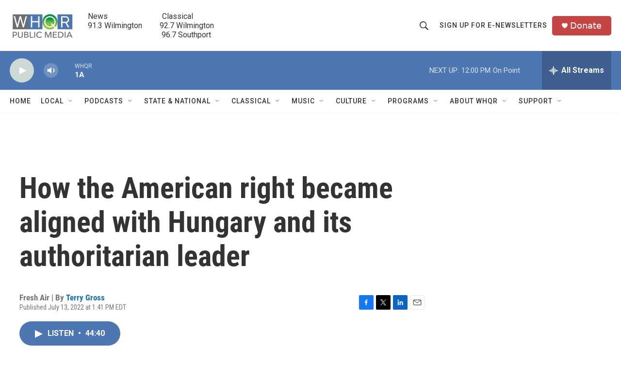

--- FILE ---
content_type: text/html;charset=UTF-8
request_url: https://www.whqr.org/2022-07-13/how-the-american-right-became-aligned-with-hungary-and-its-authoritarian-leader
body_size: 49191
content:
<!DOCTYPE html>
<html class="ArtP aside" lang="en">
    <head>
    <meta charset="UTF-8">

    

    <style data-cssvarsponyfill="true">
        :root { --siteBgColorInverse: #121212; --primaryTextColorInverse: #ffffff; --secondaryTextColorInverse: #cccccc; --tertiaryTextColorInverse: #cccccc; --headerBgColorInverse: #000000; --headerBorderColorInverse: #858585; --headerTextColorInverse: #ffffff; --secC1_Inverse: #a2a2a2; --secC4_Inverse: #282828; --headerNavBarBgColorInverse: #121212; --headerMenuBgColorInverse: #ffffff; --headerMenuTextColorInverse: #6b2b85; --headerMenuTextColorHoverInverse: #6b2b85; --liveBlogTextColorInverse: #ffffff; --applyButtonColorInverse: #4485D5; --applyButtonTextColorInverse: #4485D5; --siteBgColor: #ffffff; --primaryTextColor: #333333; --secondaryTextColor: #666666; --secC1: #767676; --secC4: #f5f5f5; --secC5: #ffffff; --siteBgColor: #ffffff; --siteInverseBgColor: #000000; --linkColor: #1772b0; --linkHoverColor: #125c8e; --headerBgColor: #ffffff; --headerBgColorInverse: #000000; --headerBorderColor: #e6e6e6; --headerBorderColorInverse: #858585; --tertiaryTextColor: #1c1c1c; --headerTextColor: #333333; --buttonTextColor: #ffffff; --headerNavBarBgColor: #ffffff; --headerNavBarTextColor: #333333; --headerMenuBgColor: #ffffff; --headerMenuTextColor: #333333; --headerMenuTextColorHover: #68ac4d; --liveBlogTextColor: #282829; --applyButtonColor: #194173; --applyButtonTextColor: #2c4273; --primaryColor1: #4d77b2; --primaryColor2: #cdd9d3; --breakingColor: #ff6f00; --secC2: #cccccc; --secC3: #e6e6e6; --secC5: #ffffff; --linkColor: #1772b0; --linkHoverColor: #125c8e; --donateBGColor: #c54444; --headerIconColor: #fffbfb; --hatButtonBgColor: #ffffff; --hatButtonBgHoverColor: #411c58; --hatButtonBorderColor: #411c58; --hatButtonBorderHoverColor: #ffffff; --hatButtoniconColor: #d62021; --hatButtonTextColor: #411c58; --hatButtonTextHoverColor: #ffffff; --footerTextColor: #ffffff; --footerTextBgColor: #ffffff; --footerPartnersBgColor: #000000; --listBorderColor: #030202; --gridBorderColor: #e6e6e6; --tagButtonBorderColor: #1772b0; --tagButtonTextColor: #1772b0; --breakingTextColor: #ffffff; --sectionTextColor: #ffffff; --contentWidth: 1240px; --primaryHeadlineFont: sans-serif; --secHlFont: sans-serif; --bodyFont: sans-serif; --colorWhite: #ffffff; --colorBlack: #000000;} .fonts-loaded { --primaryHeadlineFont: "Roboto Condensed"; --secHlFont: "Roboto Condensed"; --bodyFont: "Roboto"; --liveBlogBodyFont: "Roboto";}
    </style>

    

    
    <meta name="twitter:card" content="summary_large_image"/>
    
    
    
    
    <meta name="twitter:description" content="New Yorker journalist Andrew Marantz says Prime Minister Viktor Orbán&#x27;s administration has rewritten Hungary&#x27;s constitution to consolidate his power. U.S. conservatives are taking note."/>
    
    
    
    
    <meta name="twitter:site" content="@@whqr"/>
    
    
    
    <meta name="twitter:title" content="How the American right became aligned with Hungary and its authoritarian leader"/>
    

    <meta property="fb:app_id" content="279756507647308">

<meta name="disqus.shortname" content="npr-whqr">
<meta name="disqus.url" content="https://www.whqr.org/2022-07-13/how-the-american-right-became-aligned-with-hungary-and-its-authoritarian-leader">
<meta name="disqus.title" content="How the American right became aligned with Hungary and its authoritarian leader">
<meta name="disqus.identifier" content="00000181-f8a8-da89-a38d-fbee54490000">
    <meta property="og:title" content="How the American right became aligned with Hungary and its authoritarian leader">

    <meta property="og:url" content="https://www.whqr.org/2022-07-13/how-the-american-right-became-aligned-with-hungary-and-its-authoritarian-leader">

    <meta property="og:description" content="New Yorker journalist Andrew Marantz says Prime Minister Viktor Orbán&#x27;s administration has rewritten Hungary&#x27;s constitution to consolidate his power. U.S. conservatives are taking note.">

    <meta property="og:site_name" content="WHQR">



    <meta property="og:type" content="article">

    <meta property="article:author" content="https://www.whqr.org/people/terry-gross">

    <meta property="article:published_time" content="2022-07-13T17:41:58">

    <meta property="article:modified_time" content="2022-07-13T17:43:09.937">


    <link data-cssvarsponyfill="true" class="Webpack-css" rel="stylesheet" href="https://npr.brightspotcdn.com/resource/00000177-1bc0-debb-a57f-dfcf4a950000/styleguide/All.min.0db89f2a608a6b13cec2d9fc84f71c45.gz.css">

    

    <style>.FooterNavigation-items-item {
    display: inline-block
}</style>
<style>[class*='-articleBody'] > ul,
[class*='-articleBody'] > ul ul {
    list-style-type: disc;
}</style>


    <meta name="viewport" content="width=device-width, initial-scale=1, viewport-fit=cover"><title>How the American right became aligned with Hungary and its authoritarian leader | WHQR</title><meta name="description" content="New Yorker journalist Andrew Marantz says Prime Minister Viktor Orbán&#x27;s administration has rewritten Hungary&#x27;s constitution to consolidate his power. U.S. conservatives are taking note."><link rel="canonical" href="https://www.npr.org/2022/07/13/1111274698/how-the-american-right-became-aligned-with-hungary-and-its-authoritarian-leader?ft=nprml&amp;f=1111274698"><meta name="brightspot.contentId" content="00000181-f8a8-da89-a38d-fbee54490000"><link rel="apple-touch-icon"sizes="180x180"href="/apple-touch-icon.png"><link rel="icon"type="image/png"href="/favicon-32x32.png"><link rel="icon"type="image/png"href="/favicon-16x16.png">
    
    
    <meta name="brightspot-dataLayer" content="{
  &quot;author&quot; : &quot;Terry Gross&quot;,
  &quot;bspStoryId&quot; : &quot;00000181-f8a8-da89-a38d-fbee54490000&quot;,
  &quot;category&quot; : &quot;&quot;,
  &quot;inlineAudio&quot; : 1,
  &quot;keywords&quot; : &quot;&quot;,
  &quot;nprCmsSite&quot; : true,
  &quot;nprStoryId&quot; : &quot;1111274698&quot;,
  &quot;pageType&quot; : &quot;news-story&quot;,
  &quot;program&quot; : &quot;Fresh Air Weekend from NPR&quot;,
  &quot;publishedDate&quot; : &quot;2022-07-13T13:41:58Z&quot;,
  &quot;siteName&quot; : &quot;WHQR&quot;,
  &quot;station&quot; : &quot;WHQR&quot;,
  &quot;stationOrgId&quot; : &quot;1177&quot;,
  &quot;storyOrgId&quot; : &quot;s427869011&quot;,
  &quot;storyTheme&quot; : &quot;news-story&quot;,
  &quot;storyTitle&quot; : &quot;How the American right became aligned with Hungary and its authoritarian leader&quot;,
  &quot;timezone&quot; : &quot;America/New_York&quot;,
  &quot;wordCount&quot; : 0,
  &quot;series&quot; : &quot;&quot;
}">
    <script id="brightspot-dataLayer">
        (function () {
            var dataValue = document.head.querySelector('meta[name="brightspot-dataLayer"]').content;
            if (dataValue) {
                window.brightspotDataLayer = JSON.parse(dataValue);
            }
        })();
    </script>

    

    

    
    <script src="https://npr.brightspotcdn.com/resource/00000177-1bc0-debb-a57f-dfcf4a950000/styleguide/All.min.fd8f7fccc526453c829dde80fc7c2ef5.gz.js" async></script>
    

    <script type="application/ld+json">{"@context":"http://schema.org","@type":"NewsArticle","author":[{"@context":"http://schema.org","@type":"Person","name":"Terry Gross","url":"https://www.whqr.org/people/terry-gross"}],"dateModified":"2022-07-13T13:43:09Z","datePublished":"2022-07-13T13:41:58Z","headline":"How the American right became aligned with Hungary and its authoritarian leader","mainEntityOfPage":{"@type":"NewsArticle","@id":"https://www.whqr.org/2022-07-13/how-the-american-right-became-aligned-with-hungary-and-its-authoritarian-leader"},"publisher":{"@type":"Organization","name":"WHQR","logo":{"@context":"http://schema.org","@type":"ImageObject","height":"60","url":"https://npr.brightspotcdn.com/dims4/default/b2f363f/2147483647/resize/x60/quality/90/?url=http%3A%2F%2Fnpr-brightspot.s3.amazonaws.com%2F3d%2F19%2F3f5fd2264917b435d7724d211edb%2Fwhqr-logo-newq-no-tag-450x201.jpg","width":"134"}}}</script><script async="async" src="https://securepubads.g.doubleclick.net/tag/js/gpt.js"></script>
<script type="text/javascript">
    // Google tag setup
    var googletag = googletag || {};
    googletag.cmd = googletag.cmd || [];

    googletag.cmd.push(function () {
        // @see https://developers.google.com/publisher-tag/reference#googletag.PubAdsService_enableLazyLoad
        googletag.pubads().enableLazyLoad({
            fetchMarginPercent: 100, // fetch and render ads within this % of viewport
            renderMarginPercent: 100,
            mobileScaling: 1  // Same on mobile.
        });

        googletag.pubads().enableSingleRequest()
        googletag.pubads().enableAsyncRendering()
        googletag.pubads().collapseEmptyDivs()
        googletag.pubads().disableInitialLoad()
        googletag.enableServices()
    })
</script>
<script>

  window.fbAsyncInit = function() {
      FB.init({
          
              appId : '279756507647308',
          
          xfbml : true,
          version : 'v2.9'
      });
  };

  (function(d, s, id){
     var js, fjs = d.getElementsByTagName(s)[0];
     if (d.getElementById(id)) {return;}
     js = d.createElement(s); js.id = id;
     js.src = "//connect.facebook.net/en_US/sdk.js";
     fjs.parentNode.insertBefore(js, fjs);
   }(document, 'script', 'facebook-jssdk'));
</script>
<!-- no longer used, moved disqus script to be loaded by ps-disqus-comment-module.js to avoid errors --><meta name="gtm-dataLayer" content="{
  &quot;gtmAuthor&quot; : &quot;Terry Gross&quot;,
  &quot;gtmBspStoryId&quot; : &quot;00000181-f8a8-da89-a38d-fbee54490000&quot;,
  &quot;gtmCategory&quot; : &quot;&quot;,
  &quot;gtmInlineAudio&quot; : 1,
  &quot;gtmKeywords&quot; : &quot;&quot;,
  &quot;gtmNprCmsSite&quot; : true,
  &quot;gtmNprStoryId&quot; : &quot;1111274698&quot;,
  &quot;gtmPageType&quot; : &quot;news-story&quot;,
  &quot;gtmProgram&quot; : &quot;Fresh Air Weekend from NPR&quot;,
  &quot;gtmPublishedDate&quot; : &quot;2022-07-13T13:41:58Z&quot;,
  &quot;gtmSiteName&quot; : &quot;WHQR&quot;,
  &quot;gtmStation&quot; : &quot;WHQR&quot;,
  &quot;gtmStationOrgId&quot; : &quot;1177&quot;,
  &quot;gtmStoryOrgId&quot; : &quot;s427869011&quot;,
  &quot;gtmStoryTheme&quot; : &quot;news-story&quot;,
  &quot;gtmStoryTitle&quot; : &quot;How the American right became aligned with Hungary and its authoritarian leader&quot;,
  &quot;gtmTimezone&quot; : &quot;America/New_York&quot;,
  &quot;gtmWordCount&quot; : 0,
  &quot;gtmSeries&quot; : &quot;&quot;
}"><script>

    (function () {
        var dataValue = document.head.querySelector('meta[name="gtm-dataLayer"]').content;
        if (dataValue) {
            window.dataLayer = window.dataLayer || [];
            dataValue = JSON.parse(dataValue);
            dataValue['event'] = 'gtmFirstView';
            window.dataLayer.push(dataValue);
        }
    })();

    (function(w,d,s,l,i){w[l]=w[l]||[];w[l].push({'gtm.start':
            new Date().getTime(),event:'gtm.js'});var f=d.getElementsByTagName(s)[0],
        j=d.createElement(s),dl=l!='dataLayer'?'&l='+l:'';j.async=true;j.src=
        'https://www.googletagmanager.com/gtm.js?id='+i+dl;f.parentNode.insertBefore(j,f);
})(window,document,'script','dataLayer','GTM-N39QFDR ');</script><script type="application/ld+json">{"@context":"http://schema.org","@type":"ListenAction","description":"<i>New Yorker <\/i>journalist Andrew Marantz says Prime Minister Viktor Orbán's administration has rewritten Hungary's constitution to consolidate his power. U.S. conservatives are taking note.","name":"How the American right became aligned with Hungary and its authoritarian leader"}</script><script>window.addEventListener('DOMContentLoaded', (event) => {
    window.nulldurationobserver = new MutationObserver(function (mutations) {
        document.querySelectorAll('.StreamPill-duration').forEach(pill => { 
      if (pill.innerText == "LISTENNULL") {
         pill.innerText = "LISTEN"
      } 
    });
      });

      window.nulldurationobserver.observe(document.body, {
        childList: true,
        subtree: true
      });
});
</script>


    <script>
        var head = document.getElementsByTagName('head')
        head = head[0]
        var link = document.createElement('link');
        link.setAttribute('href', 'https://fonts.googleapis.com/css?family=Roboto Condensed|Roboto|Roboto:400,500,700&display=swap');
        var relList = link.relList;

        if (relList && relList.supports('preload')) {
            link.setAttribute('as', 'style');
            link.setAttribute('rel', 'preload');
            link.setAttribute('onload', 'this.rel="stylesheet"');
            link.setAttribute('crossorigin', 'anonymous');
        } else {
            link.setAttribute('rel', 'stylesheet');
        }

        head.appendChild(link);
    </script>
</head>


    <body class="Page-body" data-content-width="1240px">
    <noscript>
    <iframe src="https://www.googletagmanager.com/ns.html?id=GTM-N39QFDR " height="0" width="0" style="display:none;visibility:hidden"></iframe>
</noscript>
        

    <!-- Putting icons here, so we don't have to include in a bunch of -body hbs's -->
<svg xmlns="http://www.w3.org/2000/svg" style="display:none" id="iconsMap1" class="iconsMap">
    <symbol id="play-icon" viewBox="0 0 115 115">
        <polygon points="0,0 115,57.5 0,115" fill="currentColor" />
    </symbol>
    <symbol id="grid" viewBox="0 0 32 32">
            <g>
                <path d="M6.4,5.7 C6.4,6.166669 6.166669,6.4 5.7,6.4 L0.7,6.4 C0.233331,6.4 0,6.166669 0,5.7 L0,0.7 C0,0.233331 0.233331,0 0.7,0 L5.7,0 C6.166669,0 6.4,0.233331 6.4,0.7 L6.4,5.7 Z M19.2,5.7 C19.2,6.166669 18.966669,6.4 18.5,6.4 L13.5,6.4 C13.033331,6.4 12.8,6.166669 12.8,5.7 L12.8,0.7 C12.8,0.233331 13.033331,0 13.5,0 L18.5,0 C18.966669,0 19.2,0.233331 19.2,0.7 L19.2,5.7 Z M32,5.7 C32,6.166669 31.766669,6.4 31.3,6.4 L26.3,6.4 C25.833331,6.4 25.6,6.166669 25.6,5.7 L25.6,0.7 C25.6,0.233331 25.833331,0 26.3,0 L31.3,0 C31.766669,0 32,0.233331 32,0.7 L32,5.7 Z M6.4,18.5 C6.4,18.966669 6.166669,19.2 5.7,19.2 L0.7,19.2 C0.233331,19.2 0,18.966669 0,18.5 L0,13.5 C0,13.033331 0.233331,12.8 0.7,12.8 L5.7,12.8 C6.166669,12.8 6.4,13.033331 6.4,13.5 L6.4,18.5 Z M19.2,18.5 C19.2,18.966669 18.966669,19.2 18.5,19.2 L13.5,19.2 C13.033331,19.2 12.8,18.966669 12.8,18.5 L12.8,13.5 C12.8,13.033331 13.033331,12.8 13.5,12.8 L18.5,12.8 C18.966669,12.8 19.2,13.033331 19.2,13.5 L19.2,18.5 Z M32,18.5 C32,18.966669 31.766669,19.2 31.3,19.2 L26.3,19.2 C25.833331,19.2 25.6,18.966669 25.6,18.5 L25.6,13.5 C25.6,13.033331 25.833331,12.8 26.3,12.8 L31.3,12.8 C31.766669,12.8 32,13.033331 32,13.5 L32,18.5 Z M6.4,31.3 C6.4,31.766669 6.166669,32 5.7,32 L0.7,32 C0.233331,32 0,31.766669 0,31.3 L0,26.3 C0,25.833331 0.233331,25.6 0.7,25.6 L5.7,25.6 C6.166669,25.6 6.4,25.833331 6.4,26.3 L6.4,31.3 Z M19.2,31.3 C19.2,31.766669 18.966669,32 18.5,32 L13.5,32 C13.033331,32 12.8,31.766669 12.8,31.3 L12.8,26.3 C12.8,25.833331 13.033331,25.6 13.5,25.6 L18.5,25.6 C18.966669,25.6 19.2,25.833331 19.2,26.3 L19.2,31.3 Z M32,31.3 C32,31.766669 31.766669,32 31.3,32 L26.3,32 C25.833331,32 25.6,31.766669 25.6,31.3 L25.6,26.3 C25.6,25.833331 25.833331,25.6 26.3,25.6 L31.3,25.6 C31.766669,25.6 32,25.833331 32,26.3 L32,31.3 Z" id=""></path>
            </g>
    </symbol>
    <symbol id="radio-stream" width="18" height="19" viewBox="0 0 18 19">
        <g fill="currentColor" fill-rule="nonzero">
            <path d="M.5 8c-.276 0-.5.253-.5.565v1.87c0 .312.224.565.5.565s.5-.253.5-.565v-1.87C1 8.253.776 8 .5 8zM2.5 8c-.276 0-.5.253-.5.565v1.87c0 .312.224.565.5.565s.5-.253.5-.565v-1.87C3 8.253 2.776 8 2.5 8zM3.5 7c-.276 0-.5.276-.5.617v3.766c0 .34.224.617.5.617s.5-.276.5-.617V7.617C4 7.277 3.776 7 3.5 7zM5.5 6c-.276 0-.5.275-.5.613v5.774c0 .338.224.613.5.613s.5-.275.5-.613V6.613C6 6.275 5.776 6 5.5 6zM6.5 4c-.276 0-.5.26-.5.58v8.84c0 .32.224.58.5.58s.5-.26.5-.58V4.58C7 4.26 6.776 4 6.5 4zM8.5 0c-.276 0-.5.273-.5.61v17.78c0 .337.224.61.5.61s.5-.273.5-.61V.61C9 .273 8.776 0 8.5 0zM9.5 2c-.276 0-.5.274-.5.612v14.776c0 .338.224.612.5.612s.5-.274.5-.612V2.612C10 2.274 9.776 2 9.5 2zM11.5 5c-.276 0-.5.276-.5.616v8.768c0 .34.224.616.5.616s.5-.276.5-.616V5.616c0-.34-.224-.616-.5-.616zM12.5 6c-.276 0-.5.262-.5.584v4.832c0 .322.224.584.5.584s.5-.262.5-.584V6.584c0-.322-.224-.584-.5-.584zM14.5 7c-.276 0-.5.29-.5.647v3.706c0 .357.224.647.5.647s.5-.29.5-.647V7.647C15 7.29 14.776 7 14.5 7zM15.5 8c-.276 0-.5.253-.5.565v1.87c0 .312.224.565.5.565s.5-.253.5-.565v-1.87c0-.312-.224-.565-.5-.565zM17.5 8c-.276 0-.5.253-.5.565v1.87c0 .312.224.565.5.565s.5-.253.5-.565v-1.87c0-.312-.224-.565-.5-.565z"/>
        </g>
    </symbol>
    <symbol id="icon-magnify" viewBox="0 0 31 31">
        <g>
            <path fill-rule="evenodd" d="M22.604 18.89l-.323.566 8.719 8.8L28.255 31l-8.719-8.8-.565.404c-2.152 1.346-4.386 2.018-6.7 2.018-3.39 0-6.284-1.21-8.679-3.632C1.197 18.568 0 15.66 0 12.27c0-3.39 1.197-6.283 3.592-8.678C5.987 1.197 8.88 0 12.271 0c3.39 0 6.283 1.197 8.678 3.592 2.395 2.395 3.593 5.288 3.593 8.679 0 2.368-.646 4.574-1.938 6.62zM19.162 5.77C17.322 3.925 15.089 3 12.46 3c-2.628 0-4.862.924-6.702 2.77C3.92 7.619 3 9.862 3 12.5c0 2.639.92 4.882 2.76 6.73C7.598 21.075 9.832 22 12.46 22c2.629 0 4.862-.924 6.702-2.77C21.054 17.33 22 15.085 22 12.5c0-2.586-.946-4.83-2.838-6.73z"/>
        </g>
    </symbol>
    <symbol id="burger-menu" viewBox="0 0 14 10">
        <g>
            <path fill-rule="evenodd" d="M0 5.5v-1h14v1H0zM0 1V0h14v1H0zm0 9V9h14v1H0z"></path>
        </g>
    </symbol>
    <symbol id="close-x" viewBox="0 0 14 14">
        <g>
            <path fill-rule="nonzero" d="M6.336 7L0 .664.664 0 7 6.336 13.336 0 14 .664 7.664 7 14 13.336l-.664.664L7 7.664.664 14 0 13.336 6.336 7z"></path>
        </g>
    </symbol>
    <symbol id="share-more-arrow" viewBox="0 0 512 512" style="enable-background:new 0 0 512 512;">
        <g>
            <g>
                <path d="M512,241.7L273.643,3.343v156.152c-71.41,3.744-138.015,33.337-188.958,84.28C30.075,298.384,0,370.991,0,448.222v60.436
                    l29.069-52.985c45.354-82.671,132.173-134.027,226.573-134.027c5.986,0,12.004,0.212,18.001,0.632v157.779L512,241.7z
                    M255.642,290.666c-84.543,0-163.661,36.792-217.939,98.885c26.634-114.177,129.256-199.483,251.429-199.483h15.489V78.131
                    l163.568,163.568L304.621,405.267V294.531l-13.585-1.683C279.347,291.401,267.439,290.666,255.642,290.666z"></path>
            </g>
        </g>
    </symbol>
    <symbol id="chevron" viewBox="0 0 100 100">
        <g>
            <path d="M22.4566257,37.2056786 L-21.4456527,71.9511488 C-22.9248661,72.9681457 -24.9073712,72.5311671 -25.8758148,70.9765924 L-26.9788683,69.2027424 C-27.9450684,67.6481676 -27.5292733,65.5646602 -26.0500598,64.5484493 L20.154796,28.2208967 C21.5532435,27.2597011 23.3600078,27.2597011 24.759951,28.2208967 L71.0500598,64.4659264 C72.5292733,65.4829232 72.9450684,67.5672166 71.9788683,69.1217913 L70.8750669,70.8956413 C69.9073712,72.4502161 67.9241183,72.8848368 66.4449048,71.8694118 L22.4566257,37.2056786 Z" id="Transparent-Chevron" transform="translate(22.500000, 50.000000) rotate(90.000000) translate(-22.500000, -50.000000) "></path>
        </g>
    </symbol>
</svg>

<svg xmlns="http://www.w3.org/2000/svg" style="display:none" id="iconsMap2" class="iconsMap">
    <symbol id="mono-icon-facebook" viewBox="0 0 10 19">
        <path fill-rule="evenodd" d="M2.707 18.25V10.2H0V7h2.707V4.469c0-1.336.375-2.373 1.125-3.112C4.582.62 5.578.25 6.82.25c1.008 0 1.828.047 2.461.14v2.848H7.594c-.633 0-1.067.14-1.301.422-.188.235-.281.61-.281 1.125V7H9l-.422 3.2H6.012v8.05H2.707z"></path>
    </symbol>
    <symbol id="mono-icon-instagram" viewBox="0 0 17 17">
        <g>
            <path fill-rule="evenodd" d="M8.281 4.207c.727 0 1.4.182 2.022.545a4.055 4.055 0 0 1 1.476 1.477c.364.62.545 1.294.545 2.021 0 .727-.181 1.4-.545 2.021a4.055 4.055 0 0 1-1.476 1.477 3.934 3.934 0 0 1-2.022.545c-.726 0-1.4-.182-2.021-.545a4.055 4.055 0 0 1-1.477-1.477 3.934 3.934 0 0 1-.545-2.021c0-.727.182-1.4.545-2.021A4.055 4.055 0 0 1 6.26 4.752a3.934 3.934 0 0 1 2.021-.545zm0 6.68a2.54 2.54 0 0 0 1.864-.774 2.54 2.54 0 0 0 .773-1.863 2.54 2.54 0 0 0-.773-1.863 2.54 2.54 0 0 0-1.864-.774 2.54 2.54 0 0 0-1.863.774 2.54 2.54 0 0 0-.773 1.863c0 .727.257 1.348.773 1.863a2.54 2.54 0 0 0 1.863.774zM13.45 4.03c-.023.258-.123.48-.299.668a.856.856 0 0 1-.65.281.913.913 0 0 1-.668-.28.913.913 0 0 1-.281-.669c0-.258.094-.48.281-.668a.913.913 0 0 1 .668-.28c.258 0 .48.093.668.28.187.188.281.41.281.668zm2.672.95c.023.656.035 1.746.035 3.269 0 1.523-.017 2.62-.053 3.287-.035.668-.134 1.248-.298 1.74a4.098 4.098 0 0 1-.967 1.53 4.098 4.098 0 0 1-1.53.966c-.492.164-1.072.264-1.74.3-.668.034-1.763.052-3.287.052-1.523 0-2.619-.018-3.287-.053-.668-.035-1.248-.146-1.74-.334a3.747 3.747 0 0 1-1.53-.931 4.098 4.098 0 0 1-.966-1.53c-.164-.492-.264-1.072-.299-1.74C.424 10.87.406 9.773.406 8.25S.424 5.63.46 4.963c.035-.668.135-1.248.299-1.74.21-.586.533-1.096.967-1.53A4.098 4.098 0 0 1 3.254.727c.492-.164 1.072-.264 1.74-.3C5.662.394 6.758.376 8.281.376c1.524 0 2.62.018 3.287.053.668.035 1.248.135 1.74.299a4.098 4.098 0 0 1 2.496 2.496c.165.492.27 1.078.317 1.757zm-1.687 7.91c.14-.399.234-1.032.28-1.899.024-.515.036-1.242.036-2.18V7.689c0-.961-.012-1.688-.035-2.18-.047-.89-.14-1.524-.281-1.899a2.537 2.537 0 0 0-1.512-1.511c-.375-.14-1.008-.235-1.899-.282a51.292 51.292 0 0 0-2.18-.035H7.72c-.938 0-1.664.012-2.18.035-.867.047-1.5.141-1.898.282a2.537 2.537 0 0 0-1.512 1.511c-.14.375-.234 1.008-.281 1.899a51.292 51.292 0 0 0-.036 2.18v1.125c0 .937.012 1.664.036 2.18.047.866.14 1.5.28 1.898.306.726.81 1.23 1.513 1.511.398.141 1.03.235 1.898.282.516.023 1.242.035 2.18.035h1.125c.96 0 1.687-.012 2.18-.035.89-.047 1.523-.141 1.898-.282.726-.304 1.23-.808 1.512-1.511z"></path>
        </g>
    </symbol>
    <symbol id="mono-icon-email" viewBox="0 0 512 512">
        <g>
            <path d="M67,148.7c11,5.8,163.8,89.1,169.5,92.1c5.7,3,11.5,4.4,20.5,4.4c9,0,14.8-1.4,20.5-4.4c5.7-3,158.5-86.3,169.5-92.1
                c4.1-2.1,11-5.9,12.5-10.2c2.6-7.6-0.2-10.5-11.3-10.5H257H65.8c-11.1,0-13.9,3-11.3,10.5C56,142.9,62.9,146.6,67,148.7z"></path>
            <path d="M455.7,153.2c-8.2,4.2-81.8,56.6-130.5,88.1l82.2,92.5c2,2,2.9,4.4,1.8,5.6c-1.2,1.1-3.8,0.5-5.9-1.4l-98.6-83.2
                c-14.9,9.6-25.4,16.2-27.2,17.2c-7.7,3.9-13.1,4.4-20.5,4.4c-7.4,0-12.8-0.5-20.5-4.4c-1.9-1-12.3-7.6-27.2-17.2l-98.6,83.2
                c-2,2-4.7,2.6-5.9,1.4c-1.2-1.1-0.3-3.6,1.7-5.6l82.1-92.5c-48.7-31.5-123.1-83.9-131.3-88.1c-8.8-4.5-9.3,0.8-9.3,4.9
                c0,4.1,0,205,0,205c0,9.3,13.7,20.9,23.5,20.9H257h185.5c9.8,0,21.5-11.7,21.5-20.9c0,0,0-201,0-205
                C464,153.9,464.6,148.7,455.7,153.2z"></path>
        </g>
    </symbol>
    <symbol id="default-image" width="24" height="24" viewBox="0 0 24 24" fill="none" stroke="currentColor" stroke-width="2" stroke-linecap="round" stroke-linejoin="round" class="feather feather-image">
        <rect x="3" y="3" width="18" height="18" rx="2" ry="2"></rect>
        <circle cx="8.5" cy="8.5" r="1.5"></circle>
        <polyline points="21 15 16 10 5 21"></polyline>
    </symbol>
    <symbol id="icon-email" width="18px" viewBox="0 0 20 14">
        <g id="Symbols" stroke="none" stroke-width="1" fill="none" fill-rule="evenodd" stroke-linecap="round" stroke-linejoin="round">
            <g id="social-button-bar" transform="translate(-125.000000, -8.000000)" stroke="#000000">
                <g id="Group-2" transform="translate(120.000000, 0.000000)">
                    <g id="envelope" transform="translate(6.000000, 9.000000)">
                        <path d="M17.5909091,10.6363636 C17.5909091,11.3138182 17.0410909,11.8636364 16.3636364,11.8636364 L1.63636364,11.8636364 C0.958909091,11.8636364 0.409090909,11.3138182 0.409090909,10.6363636 L0.409090909,1.63636364 C0.409090909,0.958090909 0.958909091,0.409090909 1.63636364,0.409090909 L16.3636364,0.409090909 C17.0410909,0.409090909 17.5909091,0.958090909 17.5909091,1.63636364 L17.5909091,10.6363636 L17.5909091,10.6363636 Z" id="Stroke-406"></path>
                        <polyline id="Stroke-407" points="17.1818182 0.818181818 9 7.36363636 0.818181818 0.818181818"></polyline>
                    </g>
                </g>
            </g>
        </g>
    </symbol>
    <symbol id="mono-icon-print" viewBox="0 0 12 12">
        <g fill-rule="evenodd">
            <path fill-rule="nonzero" d="M9 10V7H3v3H1a1 1 0 0 1-1-1V4a1 1 0 0 1 1-1h10a1 1 0 0 1 1 1v3.132A2.868 2.868 0 0 1 9.132 10H9zm.5-4.5a1 1 0 1 0 0-2 1 1 0 0 0 0 2zM3 0h6v2H3z"></path>
            <path d="M4 8h4v4H4z"></path>
        </g>
    </symbol>
    <symbol id="mono-icon-copylink" viewBox="0 0 12 12">
        <g fill-rule="evenodd">
            <path d="M10.199 2.378c.222.205.4.548.465.897.062.332.016.614-.132.774L8.627 6.106c-.187.203-.512.232-.75-.014a.498.498 0 0 0-.706.028.499.499 0 0 0 .026.706 1.509 1.509 0 0 0 2.165-.04l1.903-2.06c.37-.398.506-.98.382-1.636-.105-.557-.392-1.097-.77-1.445L9.968.8C9.591.452 9.03.208 8.467.145 7.803.072 7.233.252 6.864.653L4.958 2.709a1.509 1.509 0 0 0 .126 2.161.5.5 0 1 0 .68-.734c-.264-.218-.26-.545-.071-.747L7.597 1.33c.147-.16.425-.228.76-.19.353.038.71.188.931.394l.91.843.001.001zM1.8 9.623c-.222-.205-.4-.549-.465-.897-.062-.332-.016-.614.132-.774l1.905-2.057c.187-.203.512-.232.75.014a.498.498 0 0 0 .706-.028.499.499 0 0 0-.026-.706 1.508 1.508 0 0 0-2.165.04L.734 7.275c-.37.399-.506.98-.382 1.637.105.557.392 1.097.77 1.445l.91.843c.376.35.937.594 1.5.656.664.073 1.234-.106 1.603-.507L7.04 9.291a1.508 1.508 0 0 0-.126-2.16.5.5 0 0 0-.68.734c.264.218.26.545.071.747l-1.904 2.057c-.147.16-.425.228-.76.191-.353-.038-.71-.188-.931-.394l-.91-.843z"></path>
            <path d="M8.208 3.614a.5.5 0 0 0-.707.028L3.764 7.677a.5.5 0 0 0 .734.68L8.235 4.32a.5.5 0 0 0-.027-.707"></path>
        </g>
    </symbol>
    <symbol id="mono-icon-linkedin" viewBox="0 0 16 17">
        <g fill-rule="evenodd">
            <path d="M3.734 16.125H.464V5.613h3.27zM2.117 4.172c-.515 0-.96-.188-1.336-.563A1.825 1.825 0 0 1 .22 2.273c0-.515.187-.96.562-1.335.375-.375.82-.563 1.336-.563.516 0 .961.188 1.336.563.375.375.563.82.563 1.335 0 .516-.188.961-.563 1.336-.375.375-.82.563-1.336.563zM15.969 16.125h-3.27v-5.133c0-.844-.07-1.453-.21-1.828-.259-.633-.762-.95-1.512-.95s-1.278.282-1.582.845c-.235.421-.352 1.043-.352 1.863v5.203H5.809V5.613h3.128v1.442h.036c.234-.469.609-.856 1.125-1.16.562-.375 1.218-.563 1.968-.563 1.524 0 2.59.48 3.2 1.441.468.774.703 1.97.703 3.586v5.766z"></path>
        </g>
    </symbol>
    <symbol id="mono-icon-pinterest" viewBox="0 0 512 512">
        <g>
            <path d="M256,32C132.3,32,32,132.3,32,256c0,91.7,55.2,170.5,134.1,205.2c-0.6-15.6-0.1-34.4,3.9-51.4
                c4.3-18.2,28.8-122.1,28.8-122.1s-7.2-14.3-7.2-35.4c0-33.2,19.2-58,43.2-58c20.4,0,30.2,15.3,30.2,33.6
                c0,20.5-13.1,51.1-19.8,79.5c-5.6,23.8,11.9,43.1,35.4,43.1c42.4,0,71-54.5,71-119.1c0-49.1-33.1-85.8-93.2-85.8
                c-67.9,0-110.3,50.7-110.3,107.3c0,19.5,5.8,33.3,14.8,43.9c4.1,4.9,4.7,6.9,3.2,12.5c-1.1,4.1-3.5,14-4.6,18
                c-1.5,5.7-6.1,7.7-11.2,5.6c-31.3-12.8-45.9-47-45.9-85.6c0-63.6,53.7-139.9,160.1-139.9c85.5,0,141.8,61.9,141.8,128.3
                c0,87.9-48.9,153.5-120.9,153.5c-24.2,0-46.9-13.1-54.7-27.9c0,0-13,51.6-15.8,61.6c-4.7,17.3-14,34.5-22.5,48
                c20.1,5.9,41.4,9.2,63.5,9.2c123.7,0,224-100.3,224-224C480,132.3,379.7,32,256,32z"></path>
        </g>
    </symbol>
    <symbol id="mono-icon-tumblr" viewBox="0 0 512 512">
        <g>
            <path d="M321.2,396.3c-11.8,0-22.4-2.8-31.5-8.3c-6.9-4.1-11.5-9.6-14-16.4c-2.6-6.9-3.6-22.3-3.6-46.4V224h96v-64h-96V48h-61.9
                c-2.7,21.5-7.5,44.7-14.5,58.6c-7,13.9-14,25.8-25.6,35.7c-11.6,9.9-25.6,17.9-41.9,23.3V224h48v140.4c0,19,2,33.5,5.9,43.5
                c4,10,11.1,19.5,21.4,28.4c10.3,8.9,22.8,15.7,37.3,20.5c14.6,4.8,31.4,7.2,50.4,7.2c16.7,0,30.3-1.7,44.7-5.1
                c14.4-3.4,30.5-9.3,48.2-17.6v-65.6C363.2,389.4,342.3,396.3,321.2,396.3z"></path>
        </g>
    </symbol>
    <symbol id="mono-icon-twitter" viewBox="0 0 1200 1227">
        <g>
            <path d="M714.163 519.284L1160.89 0H1055.03L667.137 450.887L357.328 0H0L468.492 681.821L0 1226.37H105.866L515.491
            750.218L842.672 1226.37H1200L714.137 519.284H714.163ZM569.165 687.828L521.697 619.934L144.011 79.6944H306.615L611.412
            515.685L658.88 583.579L1055.08 1150.3H892.476L569.165 687.854V687.828Z" fill="white"></path>
        </g>
    </symbol>
    <symbol id="mono-icon-youtube" viewBox="0 0 512 512">
        <g>
            <path fill-rule="evenodd" d="M508.6,148.8c0-45-33.1-81.2-74-81.2C379.2,65,322.7,64,265,64c-3,0-6,0-9,0s-6,0-9,0c-57.6,0-114.2,1-169.6,3.6
                c-40.8,0-73.9,36.4-73.9,81.4C1,184.6-0.1,220.2,0,255.8C-0.1,291.4,1,327,3.4,362.7c0,45,33.1,81.5,73.9,81.5
                c58.2,2.7,117.9,3.9,178.6,3.8c60.8,0.2,120.3-1,178.6-3.8c40.9,0,74-36.5,74-81.5c2.4-35.7,3.5-71.3,3.4-107
                C512.1,220.1,511,184.5,508.6,148.8z M207,353.9V157.4l145,98.2L207,353.9z"></path>
        </g>
    </symbol>
    <symbol id="mono-icon-flipboard" viewBox="0 0 500 500">
        <g>
            <path d="M0,0V500H500V0ZM400,200H300V300H200V400H100V100H400Z"></path>
        </g>
    </symbol>
    <symbol id="mono-icon-bluesky" viewBox="0 0 568 501">
        <g>
            <path d="M123.121 33.6637C188.241 82.5526 258.281 181.681 284 234.873C309.719 181.681 379.759 82.5526 444.879
            33.6637C491.866 -1.61183 568 -28.9064 568 57.9464C568 75.2916 558.055 203.659 552.222 224.501C531.947 296.954
            458.067 315.434 392.347 304.249C507.222 323.8 536.444 388.56 473.333 453.32C353.473 576.312 301.061 422.461
            287.631 383.039C285.169 375.812 284.017 372.431 284 375.306C283.983 372.431 282.831 375.812 280.369 383.039C266.939
            422.461 214.527 576.312 94.6667 453.32C31.5556 388.56 60.7778 323.8 175.653 304.249C109.933 315.434 36.0535
            296.954 15.7778 224.501C9.94525 203.659 0 75.2916 0 57.9464C0 -28.9064 76.1345 -1.61183 123.121 33.6637Z"
            fill="white">
            </path>
        </g>
    </symbol>
    <symbol id="mono-icon-threads" viewBox="0 0 192 192">
        <g>
            <path d="M141.537 88.9883C140.71 88.5919 139.87 88.2104 139.019 87.8451C137.537 60.5382 122.616 44.905 97.5619 44.745C97.4484 44.7443 97.3355 44.7443 97.222 44.7443C82.2364 44.7443 69.7731 51.1409 62.102 62.7807L75.881 72.2328C81.6116 63.5383 90.6052 61.6848 97.2286 61.6848C97.3051 61.6848 97.3819 61.6848 97.4576 61.6855C105.707 61.7381 111.932 64.1366 115.961 68.814C118.893 72.2193 120.854 76.925 121.825 82.8638C114.511 81.6207 106.601 81.2385 98.145 81.7233C74.3247 83.0954 59.0111 96.9879 60.0396 116.292C60.5615 126.084 65.4397 134.508 73.775 140.011C80.8224 144.663 89.899 146.938 99.3323 146.423C111.79 145.74 121.563 140.987 128.381 132.296C133.559 125.696 136.834 117.143 138.28 106.366C144.217 109.949 148.617 114.664 151.047 120.332C155.179 129.967 155.42 145.8 142.501 158.708C131.182 170.016 117.576 174.908 97.0135 175.059C74.2042 174.89 56.9538 167.575 45.7381 153.317C35.2355 139.966 29.8077 120.682 29.6052 96C29.8077 71.3178 35.2355 52.0336 45.7381 38.6827C56.9538 24.4249 74.2039 17.11 97.0132 16.9405C119.988 17.1113 137.539 24.4614 149.184 38.788C154.894 45.8136 159.199 54.6488 162.037 64.9503L178.184 60.6422C174.744 47.9622 169.331 37.0357 161.965 27.974C147.036 9.60668 125.202 0.195148 97.0695 0H96.9569C68.8816 0.19447 47.2921 9.6418 32.7883 28.0793C19.8819 44.4864 13.2244 67.3157 13.0007 95.9325L13 96L13.0007 96.0675C13.2244 124.684 19.8819 147.514 32.7883 163.921C47.2921 182.358 68.8816 191.806 96.9569 192H97.0695C122.03 191.827 139.624 185.292 154.118 170.811C173.081 151.866 172.51 128.119 166.26 113.541C161.776 103.087 153.227 94.5962 141.537 88.9883ZM98.4405 129.507C88.0005 130.095 77.1544 125.409 76.6196 115.372C76.2232 107.93 81.9158 99.626 99.0812 98.6368C101.047 98.5234 102.976 98.468 104.871 98.468C111.106 98.468 116.939 99.0737 122.242 100.233C120.264 124.935 108.662 128.946 98.4405 129.507Z" fill="white"></path>
        </g>
    </symbol>
 </svg>

<svg xmlns="http://www.w3.org/2000/svg" style="display:none" id="iconsMap3" class="iconsMap">
    <symbol id="volume-mute" x="0px" y="0px" viewBox="0 0 24 24" style="enable-background:new 0 0 24 24;">
        <polygon fill="currentColor" points="11,5 6,9 2,9 2,15 6,15 11,19 "/>
        <line style="fill:none;stroke:currentColor;stroke-width:2;stroke-linecap:round;stroke-linejoin:round;" x1="23" y1="9" x2="17" y2="15"/>
        <line style="fill:none;stroke:currentColor;stroke-width:2;stroke-linecap:round;stroke-linejoin:round;" x1="17" y1="9" x2="23" y2="15"/>
    </symbol>
    <symbol id="volume-low" x="0px" y="0px" viewBox="0 0 24 24" style="enable-background:new 0 0 24 24;" xml:space="preserve">
        <polygon fill="currentColor" points="11,5 6,9 2,9 2,15 6,15 11,19 "/>
    </symbol>
    <symbol id="volume-mid" x="0px" y="0px" viewBox="0 0 24 24" style="enable-background:new 0 0 24 24;">
        <polygon fill="currentColor" points="11,5 6,9 2,9 2,15 6,15 11,19 "/>
        <path style="fill:none;stroke:currentColor;stroke-width:2;stroke-linecap:round;stroke-linejoin:round;" d="M15.5,8.5c2,2,2,5.1,0,7.1"/>
    </symbol>
    <symbol id="volume-high" x="0px" y="0px" viewBox="0 0 24 24" style="enable-background:new 0 0 24 24;">
        <polygon fill="currentColor" points="11,5 6,9 2,9 2,15 6,15 11,19 "/>
        <path style="fill:none;stroke:currentColor;stroke-width:2;stroke-linecap:round;stroke-linejoin:round;" d="M19.1,4.9c3.9,3.9,3.9,10.2,0,14.1 M15.5,8.5c2,2,2,5.1,0,7.1"/>
    </symbol>
    <symbol id="pause-icon" viewBox="0 0 12 16">
        <rect x="0" y="0" width="4" height="16" fill="currentColor"></rect>
        <rect x="8" y="0" width="4" height="16" fill="currentColor"></rect>
    </symbol>
    <symbol id="heart" viewBox="0 0 24 24">
        <g>
            <path d="M12 4.435c-1.989-5.399-12-4.597-12 3.568 0 4.068 3.06 9.481 12 14.997 8.94-5.516 12-10.929 12-14.997 0-8.118-10-8.999-12-3.568z"/>
        </g>
    </symbol>
    <symbol id="icon-location" width="24" height="24" viewBox="0 0 24 24" fill="currentColor" stroke="currentColor" stroke-width="2" stroke-linecap="round" stroke-linejoin="round" class="feather feather-map-pin">
        <path d="M21 10c0 7-9 13-9 13s-9-6-9-13a9 9 0 0 1 18 0z" fill="currentColor" fill-opacity="1"></path>
        <circle cx="12" cy="10" r="5" fill="#ffffff"></circle>
    </symbol>
    <symbol id="icon-ticket" width="23px" height="15px" viewBox="0 0 23 15">
        <g stroke="none" stroke-width="1" fill="none" fill-rule="evenodd">
            <g transform="translate(-625.000000, -1024.000000)">
                <g transform="translate(625.000000, 1024.000000)">
                    <path d="M0,12.057377 L0,3.94262296 C0.322189879,4.12588308 0.696256938,4.23076923 1.0952381,4.23076923 C2.30500469,4.23076923 3.28571429,3.26645946 3.28571429,2.07692308 C3.28571429,1.68461385 3.17904435,1.31680209 2.99266757,1 L20.0073324,1 C19.8209556,1.31680209 19.7142857,1.68461385 19.7142857,2.07692308 C19.7142857,3.26645946 20.6949953,4.23076923 21.9047619,4.23076923 C22.3037431,4.23076923 22.6778101,4.12588308 23,3.94262296 L23,12.057377 C22.6778101,11.8741169 22.3037431,11.7692308 21.9047619,11.7692308 C20.6949953,11.7692308 19.7142857,12.7335405 19.7142857,13.9230769 C19.7142857,14.3153862 19.8209556,14.6831979 20.0073324,15 L2.99266757,15 C3.17904435,14.6831979 3.28571429,14.3153862 3.28571429,13.9230769 C3.28571429,12.7335405 2.30500469,11.7692308 1.0952381,11.7692308 C0.696256938,11.7692308 0.322189879,11.8741169 -2.13162821e-14,12.057377 Z" fill="currentColor"></path>
                    <path d="M14.5,0.533333333 L14.5,15.4666667" stroke="#FFFFFF" stroke-linecap="square" stroke-dasharray="2"></path>
                </g>
            </g>
        </g>
    </symbol>
    <symbol id="icon-refresh" width="24" height="24" viewBox="0 0 24 24" fill="none" stroke="currentColor" stroke-width="2" stroke-linecap="round" stroke-linejoin="round" class="feather feather-refresh-cw">
        <polyline points="23 4 23 10 17 10"></polyline>
        <polyline points="1 20 1 14 7 14"></polyline>
        <path d="M3.51 9a9 9 0 0 1 14.85-3.36L23 10M1 14l4.64 4.36A9 9 0 0 0 20.49 15"></path>
    </symbol>

    <symbol>
    <g id="mono-icon-link-post" stroke="none" stroke-width="1" fill="none" fill-rule="evenodd">
        <g transform="translate(-313.000000, -10148.000000)" fill="#000000" fill-rule="nonzero">
            <g transform="translate(306.000000, 10142.000000)">
                <path d="M14.0614027,11.2506973 L14.3070318,11.2618997 C15.6181751,11.3582102 16.8219637,12.0327684 17.6059678,13.1077805 C17.8500396,13.4424472 17.7765978,13.9116075 17.441931,14.1556793 C17.1072643,14.3997511 16.638104,14.3263093 16.3940322,13.9916425 C15.8684436,13.270965 15.0667922,12.8217495 14.1971448,12.7578692 C13.3952042,12.6989624 12.605753,12.9728728 12.0021966,13.5148801 L11.8552806,13.6559298 L9.60365896,15.9651545 C8.45118119,17.1890154 8.4677248,19.1416686 9.64054436,20.3445766 C10.7566428,21.4893084 12.5263723,21.5504727 13.7041492,20.5254372 L13.8481981,20.3916503 L15.1367586,19.070032 C15.4259192,18.7734531 15.9007548,18.7674393 16.1973338,19.0565998 C16.466951,19.3194731 16.4964317,19.7357968 16.282313,20.0321436 L16.2107659,20.117175 L14.9130245,21.4480474 C13.1386707,23.205741 10.3106091,23.1805355 8.5665371,21.3917196 C6.88861294,19.6707486 6.81173139,16.9294487 8.36035888,15.1065701 L8.5206409,14.9274155 L10.7811785,12.6088842 C11.6500838,11.7173642 12.8355419,11.2288664 14.0614027,11.2506973 Z M22.4334629,7.60828039 C24.1113871,9.32925141 24.1882686,12.0705513 22.6396411,13.8934299 L22.4793591,14.0725845 L20.2188215,16.3911158 C19.2919892,17.3420705 18.0049901,17.8344754 16.6929682,17.7381003 C15.3818249,17.6417898 14.1780363,16.9672316 13.3940322,15.8922195 C13.1499604,15.5575528 13.2234022,15.0883925 13.558069,14.8443207 C13.8927357,14.6002489 14.361896,14.6736907 14.6059678,15.0083575 C15.1315564,15.729035 15.9332078,16.1782505 16.8028552,16.2421308 C17.6047958,16.3010376 18.394247,16.0271272 18.9978034,15.4851199 L19.1447194,15.3440702 L21.396341,13.0348455 C22.5488188,11.8109846 22.5322752,9.85833141 21.3594556,8.65542337 C20.2433572,7.51069163 18.4736277,7.44952726 17.2944986,8.47594561 L17.1502735,8.60991269 L15.8541776,9.93153101 C15.5641538,10.2272658 15.0893026,10.2318956 14.7935678,9.94187181 C14.524718,9.67821384 14.4964508,9.26180596 14.7114324,8.96608447 L14.783227,8.88126205 L16.0869755,7.55195256 C17.8613293,5.79425896 20.6893909,5.81946452 22.4334629,7.60828039 Z" id="Icon-Link"></path>
            </g>
        </g>
    </g>
    </symbol>
    <symbol id="icon-passport-badge" viewBox="0 0 80 80">
        <g fill="none" fill-rule="evenodd">
            <path fill="#5680FF" d="M0 0L80 0 0 80z" transform="translate(-464.000000, -281.000000) translate(100.000000, 180.000000) translate(364.000000, 101.000000)"/>
            <g fill="#FFF" fill-rule="nonzero">
                <path d="M17.067 31.676l-3.488-11.143-11.144-3.488 11.144-3.488 3.488-11.144 3.488 11.166 11.143 3.488-11.143 3.466-3.488 11.143zm4.935-19.567l1.207.373 2.896-4.475-4.497 2.895.394 1.207zm-9.871 0l.373-1.207-4.497-2.895 2.895 4.475 1.229-.373zm9.871 9.893l-.373 1.207 4.497 2.896-2.895-4.497-1.229.394zm-9.871 0l-1.207-.373-2.895 4.497 4.475-2.895-.373-1.229zm22.002-4.935c0 9.41-7.634 17.066-17.066 17.066C7.656 34.133 0 26.5 0 17.067 0 7.634 7.634 0 17.067 0c9.41 0 17.066 7.634 17.066 17.067zm-2.435 0c0-8.073-6.559-14.632-14.631-14.632-8.073 0-14.632 6.559-14.632 14.632 0 8.072 6.559 14.631 14.632 14.631 8.072-.022 14.631-6.58 14.631-14.631z" transform="translate(-464.000000, -281.000000) translate(100.000000, 180.000000) translate(364.000000, 101.000000) translate(6.400000, 6.400000)"/>
            </g>
        </g>
    </symbol>
    <symbol id="icon-passport-badge-circle" viewBox="0 0 45 45">
        <g fill="none" fill-rule="evenodd">
            <circle cx="23.5" cy="23" r="20.5" fill="#5680FF"/>
            <g fill="#FFF" fill-rule="nonzero">
                <path d="M17.067 31.676l-3.488-11.143-11.144-3.488 11.144-3.488 3.488-11.144 3.488 11.166 11.143 3.488-11.143 3.466-3.488 11.143zm4.935-19.567l1.207.373 2.896-4.475-4.497 2.895.394 1.207zm-9.871 0l.373-1.207-4.497-2.895 2.895 4.475 1.229-.373zm9.871 9.893l-.373 1.207 4.497 2.896-2.895-4.497-1.229.394zm-9.871 0l-1.207-.373-2.895 4.497 4.475-2.895-.373-1.229zm22.002-4.935c0 9.41-7.634 17.066-17.066 17.066C7.656 34.133 0 26.5 0 17.067 0 7.634 7.634 0 17.067 0c9.41 0 17.066 7.634 17.066 17.067zm-2.435 0c0-8.073-6.559-14.632-14.631-14.632-8.073 0-14.632 6.559-14.632 14.632 0 8.072 6.559 14.631 14.632 14.631 8.072-.022 14.631-6.58 14.631-14.631z" transform="translate(-464.000000, -281.000000) translate(100.000000, 180.000000) translate(364.000000, 101.000000) translate(6.400000, 6.400000)"/>
            </g>
        </g>
    </symbol>
    <symbol id="icon-pbs-charlotte-passport-navy" viewBox="0 0 401 42">
        <g fill="none" fill-rule="evenodd">
            <g transform="translate(-91.000000, -1361.000000) translate(89.000000, 1275.000000) translate(2.828125, 86.600000) translate(217.623043, -0.000000)">
                <circle cx="20.435" cy="20.435" r="20.435" fill="#5680FF"/>
                <path fill="#FFF" fill-rule="nonzero" d="M20.435 36.115l-3.743-11.96-11.96-3.743 11.96-3.744 3.743-11.96 3.744 11.984 11.96 3.743-11.96 3.72-3.744 11.96zm5.297-21l1.295.4 3.108-4.803-4.826 3.108.423 1.295zm-10.594 0l.4-1.295-4.826-3.108 3.108 4.803 1.318-.4zm10.594 10.617l-.4 1.295 4.826 3.108-3.107-4.826-1.319.423zm-10.594 0l-1.295-.4-3.107 4.826 4.802-3.107-.4-1.319zm23.614-5.297c0 10.1-8.193 18.317-18.317 18.317-10.1 0-18.316-8.193-18.316-18.317 0-10.123 8.193-18.316 18.316-18.316 10.1 0 18.317 8.193 18.317 18.316zm-2.614 0c0-8.664-7.039-15.703-15.703-15.703S4.732 11.772 4.732 20.435c0 8.664 7.04 15.703 15.703 15.703 8.664-.023 15.703-7.063 15.703-15.703z"/>
            </g>
            <path fill="currentColor" fill-rule="nonzero" d="M4.898 31.675v-8.216h2.1c2.866 0 5.075-.658 6.628-1.975 1.554-1.316 2.33-3.217 2.33-5.703 0-2.39-.729-4.19-2.187-5.395-1.46-1.206-3.59-1.81-6.391-1.81H0v23.099h4.898zm1.611-12.229H4.898V12.59h2.227c1.338 0 2.32.274 2.947.821.626.548.94 1.396.94 2.544 0 1.137-.374 2.004-1.122 2.599-.748.595-1.875.892-3.38.892zm22.024 12.229c2.612 0 4.68-.59 6.201-1.77 1.522-1.18 2.283-2.823 2.283-4.93 0-1.484-.324-2.674-.971-3.57-.648-.895-1.704-1.506-3.168-1.832v-.158c1.074-.18 1.935-.711 2.583-1.596.648-.885.972-2.017.972-3.397 0-2.032-.74-3.515-2.22-4.447-1.48-.932-3.858-1.398-7.133-1.398H19.89v23.098h8.642zm-.9-13.95h-2.844V12.59h2.575c1.401 0 2.425.192 3.073.576.648.385.972 1.02.972 1.904 0 .948-.298 1.627-.893 2.038-.595.41-1.556.616-2.883.616zm.347 9.905H24.79v-6.02h3.033c2.739 0 4.108.96 4.108 2.876 0 1.064-.321 1.854-.964 2.37-.642.516-1.638.774-2.986.774zm18.343 4.36c2.676 0 4.764-.6 6.265-1.8 1.5-1.201 2.251-2.844 2.251-4.93 0-1.506-.4-2.778-1.2-3.815-.801-1.038-2.281-2.072-4.44-3.105-1.633-.779-2.668-1.319-3.105-1.619-.437-.3-.755-.61-.955-.932-.2-.321-.3-.698-.3-1.13 0-.695.247-1.258.742-1.69.495-.432 1.206-.648 2.133-.648.78 0 1.572.1 2.377.3.806.2 1.825.553 3.058 1.059l1.58-3.808c-1.19-.516-2.33-.916-3.421-1.2-1.09-.285-2.236-.427-3.436-.427-2.444 0-4.358.585-5.743 1.754-1.385 1.169-2.078 2.775-2.078 4.818 0 1.085.211 2.033.632 2.844.422.811.985 1.522 1.69 2.133.706.61 1.765 1.248 3.176 1.912 1.506.716 2.504 1.237 2.994 1.564.49.326.861.666 1.114 1.019.253.353.38.755.38 1.208 0 .811-.288 1.422-.862 1.833-.574.41-1.398.616-2.472.616-.896 0-1.883-.142-2.963-.426-1.08-.285-2.398-.775-3.957-1.47v4.55c1.896.927 4.076 1.39 6.54 1.39zm29.609 0c2.338 0 4.455-.394 6.351-1.184v-4.108c-2.307.811-4.27 1.216-5.893 1.216-3.865 0-5.798-2.575-5.798-7.725 0-2.475.506-4.405 1.517-5.79 1.01-1.385 2.438-2.078 4.281-2.078.843 0 1.701.153 2.575.458.874.306 1.743.664 2.607 1.075l1.58-3.982c-2.265-1.084-4.519-1.627-6.762-1.627-2.201 0-4.12.482-5.759 1.446-1.637.963-2.893 2.348-3.768 4.155-.874 1.806-1.31 3.91-1.31 6.311 0 3.813.89 6.738 2.67 8.777 1.78 2.038 4.35 3.057 7.709 3.057zm15.278-.315v-8.31c0-2.054.3-3.54.9-4.456.601-.916 1.575-1.374 2.923-1.374 1.896 0 2.844 1.274 2.844 3.823v10.317h4.819V20.157c0-2.085-.537-3.686-1.612-4.802-1.074-1.117-2.649-1.675-4.724-1.675-2.338 0-4.044.864-5.118 2.59h-.253l.11-1.421c.074-1.443.111-2.36.111-2.749V7.092h-4.819v24.583h4.82zm20.318.316c1.38 0 2.499-.198 3.357-.593.859-.395 1.693-1.103 2.504-2.125h.127l.932 2.402h3.365v-11.77c0-2.107-.632-3.676-1.896-4.708-1.264-1.033-3.08-1.549-5.45-1.549-2.476 0-4.73.532-6.762 1.596l1.595 3.254c1.907-.853 3.566-1.28 4.977-1.28 1.833 0 2.749.896 2.749 2.687v.774l-3.065.094c-2.644.095-4.621.588-5.932 1.478-1.312.89-1.967 2.272-1.967 4.147 0 1.79.487 3.17 1.461 4.14.974.968 2.31 1.453 4.005 1.453zm1.817-3.524c-1.559 0-2.338-.679-2.338-2.038 0-.948.342-1.653 1.027-2.117.684-.463 1.727-.716 3.128-.758l1.864-.063v1.453c0 1.064-.334 1.917-1.003 2.56-.669.642-1.562.963-2.678.963zm17.822 3.208v-8.99c0-1.422.429-2.528 1.287-3.318.859-.79 2.057-1.185 3.594-1.185.559 0 1.033.053 1.422.158l.364-4.518c-.432-.095-.975-.142-1.628-.142-1.095 0-2.109.303-3.04.908-.933.606-1.673 1.404-2.22 2.394h-.237l-.711-2.97h-3.65v17.663h4.819zm14.267 0V7.092h-4.819v24.583h4.819zm12.07.316c2.708 0 4.82-.811 6.336-2.433 1.517-1.622 2.275-3.871 2.275-6.746 0-1.854-.347-3.47-1.043-4.85-.695-1.38-1.69-2.439-2.986-3.176-1.295-.738-2.79-1.106-4.486-1.106-2.728 0-4.845.8-6.351 2.401-1.507 1.601-2.26 3.845-2.26 6.73 0 1.854.348 3.476 1.043 4.867.695 1.39 1.69 2.456 2.986 3.199 1.295.742 2.791 1.114 4.487 1.114zm.064-3.871c-1.295 0-2.23-.448-2.804-1.343-.574-.895-.861-2.217-.861-3.965 0-1.76.284-3.073.853-3.942.569-.87 1.495-1.304 2.78-1.304 1.296 0 2.228.437 2.797 1.312.569.874.853 2.185.853 3.934 0 1.758-.282 3.083-.845 3.973-.564.89-1.488 1.335-2.773 1.335zm18.154 3.87c1.748 0 3.222-.268 4.423-.805v-3.586c-1.18.368-2.19.552-3.033.552-.632 0-1.14-.163-1.525-.49-.384-.326-.576-.831-.576-1.516V17.63h4.945v-3.618h-4.945v-3.76h-3.081l-1.39 3.728-2.655 1.611v2.039h2.307v8.515c0 1.949.44 3.41 1.32 4.384.879.974 2.282 1.462 4.21 1.462zm13.619 0c1.748 0 3.223-.268 4.423-.805v-3.586c-1.18.368-2.19.552-3.033.552-.632 0-1.14-.163-1.524-.49-.385-.326-.577-.831-.577-1.516V17.63h4.945v-3.618h-4.945v-3.76h-3.08l-1.391 3.728-2.654 1.611v2.039h2.306v8.515c0 1.949.44 3.41 1.32 4.384.879.974 2.282 1.462 4.21 1.462zm15.562 0c1.38 0 2.55-.102 3.508-.308.958-.205 1.859-.518 2.701-.94v-3.728c-1.032.484-2.022.837-2.97 1.058-.948.222-1.954.332-3.017.332-1.37 0-2.433-.384-3.192-1.153-.758-.769-1.164-1.838-1.216-3.207h11.39v-2.338c0-2.507-.695-4.471-2.085-5.893-1.39-1.422-3.333-2.133-5.83-2.133-2.612 0-4.658.808-6.137 2.425-1.48 1.617-2.22 3.905-2.22 6.864 0 2.876.8 5.098 2.401 6.668 1.601 1.569 3.824 2.354 6.667 2.354zm2.686-11.153h-6.762c.085-1.19.416-2.11.996-2.757.579-.648 1.38-.972 2.401-.972 1.022 0 1.833.324 2.433.972.6.648.911 1.566.932 2.757zM270.555 31.675v-8.216h2.102c2.864 0 5.074-.658 6.627-1.975 1.554-1.316 2.33-3.217 2.33-5.703 0-2.39-.729-4.19-2.188-5.395-1.458-1.206-3.589-1.81-6.39-1.81h-7.378v23.099h4.897zm1.612-12.229h-1.612V12.59h2.228c1.338 0 2.32.274 2.946.821.627.548.94 1.396.94 2.544 0 1.137-.373 2.004-1.121 2.599-.748.595-1.875.892-3.381.892zm17.3 12.545c1.38 0 2.5-.198 3.357-.593.859-.395 1.694-1.103 2.505-2.125h.126l.932 2.402h3.365v-11.77c0-2.107-.632-3.676-1.896-4.708-1.264-1.033-3.08-1.549-5.45-1.549-2.475 0-4.73.532-6.762 1.596l1.596 3.254c1.906-.853 3.565-1.28 4.976-1.28 1.833 0 2.75.896 2.75 2.687v.774l-3.066.094c-2.643.095-4.62.588-5.932 1.478-1.311.89-1.967 2.272-1.967 4.147 0 1.79.487 3.17 1.461 4.14.975.968 2.31 1.453 4.005 1.453zm1.817-3.524c-1.559 0-2.338-.679-2.338-2.038 0-.948.342-1.653 1.027-2.117.684-.463 1.727-.716 3.128-.758l1.864-.063v1.453c0 1.064-.334 1.917-1.003 2.56-.669.642-1.561.963-2.678.963zm17.79 3.524c2.507 0 4.39-.474 5.648-1.422 1.259-.948 1.888-2.328 1.888-4.14 0-.874-.152-1.627-.458-2.259-.305-.632-.78-1.19-1.422-1.674-.642-.485-1.653-1.006-3.033-1.565-1.548-.621-2.552-1.09-3.01-1.406-.458-.316-.687-.69-.687-1.121 0-.77.71-1.154 2.133-1.154.8 0 1.585.121 2.354.364.769.242 1.595.553 2.48.932l1.454-3.476c-2.012-.927-4.082-1.39-6.21-1.39-2.232 0-3.957.429-5.173 1.287-1.217.859-1.825 2.073-1.825 3.642 0 .916.145 1.688.434 2.315.29.626.753 1.182 1.39 1.666.638.485 1.636 1.011 2.995 1.58.947.4 1.706.75 2.275 1.05.568.301.969.57 1.2.807.232.237.348.545.348.924 0 1.01-.874 1.516-2.623 1.516-.853 0-1.84-.142-2.962-.426-1.122-.284-2.13-.637-3.025-1.059v3.982c.79.337 1.637.592 2.543.766.906.174 2.001.26 3.286.26zm15.658 0c2.506 0 4.389-.474 5.648-1.422 1.258-.948 1.888-2.328 1.888-4.14 0-.874-.153-1.627-.459-2.259-.305-.632-.779-1.19-1.421-1.674-.643-.485-1.654-1.006-3.034-1.565-1.548-.621-2.551-1.09-3.01-1.406-.458-.316-.687-.69-.687-1.121 0-.77.711-1.154 2.133-1.154.8 0 1.585.121 2.354.364.769.242 1.596.553 2.48.932l1.454-3.476c-2.012-.927-4.081-1.39-6.209-1.39-2.233 0-3.957.429-5.174 1.287-1.216.859-1.825 2.073-1.825 3.642 0 .916.145 1.688.435 2.315.29.626.753 1.182 1.39 1.666.637.485 1.635 1.011 2.994 1.58.948.4 1.706.75 2.275 1.05.569.301.969.57 1.2.807.232.237.348.545.348.924 0 1.01-.874 1.516-2.622 1.516-.854 0-1.84-.142-2.963-.426-1.121-.284-2.13-.637-3.025-1.059v3.982c.79.337 1.638.592 2.543.766.906.174 2.002.26 3.287.26zm15.689 7.457V32.29c0-.232-.085-1.085-.253-2.56h.253c1.18 1.506 2.806 2.26 4.881 2.26 1.38 0 2.58-.364 3.602-1.09 1.022-.727 1.81-1.786 2.362-3.176.553-1.39.83-3.028.83-4.913 0-2.865-.59-5.103-1.77-6.715-1.18-1.611-2.812-2.417-4.897-2.417-2.212 0-3.881.874-5.008 2.622h-.222l-.679-2.29h-3.918v25.436h4.819zm3.523-11.36c-1.222 0-2.115-.41-2.678-1.232-.564-.822-.845-2.18-.845-4.076v-.521c.02-1.686.305-2.894.853-3.626.547-.732 1.416-1.098 2.606-1.098 1.138 0 1.973.434 2.505 1.303.531.87.797 2.172.797 3.91 0 3.56-1.08 5.34-3.238 5.34zm19.149 3.903c2.706 0 4.818-.811 6.335-2.433 1.517-1.622 2.275-3.871 2.275-6.746 0-1.854-.348-3.47-1.043-4.85-.695-1.38-1.69-2.439-2.986-3.176-1.295-.738-2.79-1.106-4.487-1.106-2.728 0-4.845.8-6.35 2.401-1.507 1.601-2.26 3.845-2.26 6.73 0 1.854.348 3.476 1.043 4.867.695 1.39 1.69 2.456 2.986 3.199 1.295.742 2.79 1.114 4.487 1.114zm.063-3.871c-1.296 0-2.23-.448-2.805-1.343-.574-.895-.86-2.217-.86-3.965 0-1.76.284-3.073.853-3.942.568-.87 1.495-1.304 2.78-1.304 1.296 0 2.228.437 2.797 1.312.568.874.853 2.185.853 3.934 0 1.758-.282 3.083-.846 3.973-.563.89-1.487 1.335-2.772 1.335zm16.921 3.555v-8.99c0-1.422.43-2.528 1.288-3.318.858-.79 2.056-1.185 3.594-1.185.558 0 1.032.053 1.422.158l.363-4.518c-.432-.095-.974-.142-1.627-.142-1.096 0-2.11.303-3.041.908-.933.606-1.672 1.404-2.22 2.394h-.237l-.711-2.97h-3.65v17.663h4.819zm15.5.316c1.748 0 3.222-.269 4.423-.806v-3.586c-1.18.368-2.19.552-3.033.552-.632 0-1.14-.163-1.525-.49-.384-.326-.577-.831-.577-1.516V17.63h4.945v-3.618h-4.945v-3.76h-3.08l-1.39 3.728-2.655 1.611v2.039h2.307v8.515c0 1.949.44 3.41 1.319 4.384.88.974 2.283 1.462 4.21 1.462z" transform="translate(-91.000000, -1361.000000) translate(89.000000, 1275.000000) translate(2.828125, 86.600000)"/>
        </g>
    </symbol>
    <symbol id="icon-closed-captioning" viewBox="0 0 512 512">
        <g>
            <path fill="currentColor" d="M464 64H48C21.5 64 0 85.5 0 112v288c0 26.5 21.5 48 48 48h416c26.5 0 48-21.5 48-48V112c0-26.5-21.5-48-48-48zm-6 336H54c-3.3 0-6-2.7-6-6V118c0-3.3 2.7-6 6-6h404c3.3 0 6 2.7 6 6v276c0 3.3-2.7 6-6 6zm-211.1-85.7c1.7 2.4 1.5 5.6-.5 7.7-53.6 56.8-172.8 32.1-172.8-67.9 0-97.3 121.7-119.5 172.5-70.1 2.1 2 2.5 3.2 1 5.7l-17.5 30.5c-1.9 3.1-6.2 4-9.1 1.7-40.8-32-94.6-14.9-94.6 31.2 0 48 51 70.5 92.2 32.6 2.8-2.5 7.1-2.1 9.2.9l19.6 27.7zm190.4 0c1.7 2.4 1.5 5.6-.5 7.7-53.6 56.9-172.8 32.1-172.8-67.9 0-97.3 121.7-119.5 172.5-70.1 2.1 2 2.5 3.2 1 5.7L420 220.2c-1.9 3.1-6.2 4-9.1 1.7-40.8-32-94.6-14.9-94.6 31.2 0 48 51 70.5 92.2 32.6 2.8-2.5 7.1-2.1 9.2.9l19.6 27.7z"></path>
        </g>
    </symbol>
    <symbol id="circle" viewBox="0 0 24 24">
        <circle cx="50%" cy="50%" r="50%"></circle>
    </symbol>
    <symbol id="spinner" role="img" viewBox="0 0 512 512">
        <g class="fa-group">
            <path class="fa-secondary" fill="currentColor" d="M478.71 364.58zm-22 6.11l-27.83-15.9a15.92 15.92 0 0 1-6.94-19.2A184 184 0 1 1 256 72c5.89 0 11.71.29 17.46.83-.74-.07-1.48-.15-2.23-.21-8.49-.69-15.23-7.31-15.23-15.83v-32a16 16 0 0 1 15.34-16C266.24 8.46 261.18 8 256 8 119 8 8 119 8 256s111 248 248 248c98 0 182.42-56.95 222.71-139.42-4.13 7.86-14.23 10.55-22 6.11z" opacity="0.4"/><path class="fa-primary" fill="currentColor" d="M271.23 72.62c-8.49-.69-15.23-7.31-15.23-15.83V24.73c0-9.11 7.67-16.78 16.77-16.17C401.92 17.18 504 124.67 504 256a246 246 0 0 1-25 108.24c-4 8.17-14.37 11-22.26 6.45l-27.84-15.9c-7.41-4.23-9.83-13.35-6.2-21.07A182.53 182.53 0 0 0 440 256c0-96.49-74.27-175.63-168.77-183.38z"/>
        </g>
    </symbol>
    <symbol id="icon-calendar" width="24" height="24" viewBox="0 0 24 24" fill="none" stroke="currentColor" stroke-width="2" stroke-linecap="round" stroke-linejoin="round">
        <rect x="3" y="4" width="18" height="18" rx="2" ry="2"/>
        <line x1="16" y1="2" x2="16" y2="6"/>
        <line x1="8" y1="2" x2="8" y2="6"/>
        <line x1="3" y1="10" x2="21" y2="10"/>
    </symbol>
    <symbol id="icon-arrow-rotate" viewBox="0 0 512 512">
        <path d="M454.7 288.1c-12.78-3.75-26.06 3.594-29.75 16.31C403.3 379.9 333.8 432 255.1 432c-66.53 0-126.8-38.28-156.5-96h100.4c13.25 0 24-10.75 24-24S213.2 288 199.9 288h-160c-13.25 0-24 10.75-24 24v160c0 13.25 10.75 24 24 24s24-10.75 24-24v-102.1C103.7 436.4 176.1 480 255.1 480c99 0 187.4-66.31 215.1-161.3C474.8 305.1 467.4 292.7 454.7 288.1zM472 16C458.8 16 448 26.75 448 40v102.1C408.3 75.55 335.8 32 256 32C157 32 68.53 98.31 40.91 193.3C37.19 206 44.5 219.3 57.22 223c12.84 3.781 26.09-3.625 29.75-16.31C108.7 132.1 178.2 80 256 80c66.53 0 126.8 38.28 156.5 96H312C298.8 176 288 186.8 288 200S298.8 224 312 224h160c13.25 0 24-10.75 24-24v-160C496 26.75 485.3 16 472 16z"/>
    </symbol>
</svg>


<ps-header class="PH">
    <div class="PH-ham-m">
        <div class="PH-ham-m-wrapper">
            <div class="PH-ham-m-top">
                
                    <div class="PH-logo">
                        <ps-logo>
<a aria-label="home page" href="/" class="stationLogo"  >
    
        
            <picture>
    
    
        
            
        
    

    
    
        
            
        
    

    
    
        
            
        
    

    
    
        
            
    
            <source type="image/webp"  width="134"
     height="60" srcset="https://npr.brightspotcdn.com/dims4/default/7216cf4/2147483647/strip/true/crop/134x60+0+0/resize/268x120!/format/webp/quality/90/?url=https%3A%2F%2Fnpr.brightspotcdn.com%2Fdims4%2Fdefault%2Fb2f363f%2F2147483647%2Fresize%2Fx60%2Fquality%2F90%2F%3Furl%3Dhttp%3A%2F%2Fnpr-brightspot.s3.amazonaws.com%2F3d%2F19%2F3f5fd2264917b435d7724d211edb%2Fwhqr-logo-newq-no-tag-450x201.jpg 2x"data-size="siteLogo"
/>
    

    
        <source width="134"
     height="60" srcset="https://npr.brightspotcdn.com/dims4/default/0fa8a96/2147483647/strip/true/crop/134x60+0+0/resize/134x60!/quality/90/?url=https%3A%2F%2Fnpr.brightspotcdn.com%2Fdims4%2Fdefault%2Fb2f363f%2F2147483647%2Fresize%2Fx60%2Fquality%2F90%2F%3Furl%3Dhttp%3A%2F%2Fnpr-brightspot.s3.amazonaws.com%2F3d%2F19%2F3f5fd2264917b435d7724d211edb%2Fwhqr-logo-newq-no-tag-450x201.jpg"data-size="siteLogo"
/>
    

        
    

    
    <img class="Image" alt="" srcset="https://npr.brightspotcdn.com/dims4/default/6a99f88/2147483647/strip/true/crop/134x60+0+0/resize/268x120!/quality/90/?url=https%3A%2F%2Fnpr.brightspotcdn.com%2Fdims4%2Fdefault%2Fb2f363f%2F2147483647%2Fresize%2Fx60%2Fquality%2F90%2F%3Furl%3Dhttp%3A%2F%2Fnpr-brightspot.s3.amazonaws.com%2F3d%2F19%2F3f5fd2264917b435d7724d211edb%2Fwhqr-logo-newq-no-tag-450x201.jpg 2x" width="134" height="60" loading="lazy" src="https://npr.brightspotcdn.com/dims4/default/0fa8a96/2147483647/strip/true/crop/134x60+0+0/resize/134x60!/quality/90/?url=https%3A%2F%2Fnpr.brightspotcdn.com%2Fdims4%2Fdefault%2Fb2f363f%2F2147483647%2Fresize%2Fx60%2Fquality%2F90%2F%3Furl%3Dhttp%3A%2F%2Fnpr-brightspot.s3.amazonaws.com%2F3d%2F19%2F3f5fd2264917b435d7724d211edb%2Fwhqr-logo-newq-no-tag-450x201.jpg">


</picture>
        
    
    </a>
</ps-logo>

                    </div>
                
                <button class="PH-ham-m-close" aria-label="hamburger-menu-close" aria-expanded="false"><svg class="close-x"><use xlink:href="#close-x"></use></svg></button>
            </div>
            
                <div class="PH-search-overlay-mobile">
                    <form class="PH-search-form" action="https://www.whqr.org/search#nt=navsearch" novalidate="" autocomplete="off">
                        <label><input placeholder="Search" type="text" class="PH-search-input-mobile" name="q" required="true"><span class="sr-only">Search Query</span></label>
                        <button class="PH-search-button-mobile" aria-label="header-search-icon"><svg class="icon-magnify"><use xlink:href="#icon-magnify"></use></svg><span class="sr-only">Show Search</span></button>
                     </form>
                </div>
            

            <div class="PH-ham-m-content">
                
                  
                    <ps-header-hat class="PH-hat">
    
        
    <ul class="PH-hat-links">
        
            
                
                    
                        
    <li class="PH-hat-menu" data-hat-type="mobile">
        <div class="NavI" >
            <div class="NavI-text gtm_nav_cat">
                
                    <a class="NavI-text-link" href="https://visitor.r20.constantcontact.com/manage/optin?v=001hBRxcr-C4qJXRFi3v88VXWFRINMkFdbowScrfS4sdsoHkWKlXZbohprS0aP0avezPECpykL1HlXhDM7xyWMGTk-R_Wip6sBj8bXjjcaD4fUH-6Z5f603ENKxaoGxniBq2eDsTMMpQSABEpbRGQyOBw%3D%3D" target="_blank">Sign up for E-newsletters</a>
                
            </div>
            

            
        </div>
    </li>


                    
                    
                
            
        
    </ul>

    
</ps-header-hat>

                  
                
                
                    <nav class="Nav gtm_nav">
    
    
        <ul class="Nav-items">
            
                <li class="Nav-items-item" ><div class="NavI"  data-group-navigation>
    <div class="NavI-text gtm_nav_cat">
        
            <a class="NavI-text-link" href="https://www.whqr.org/">Home</a>
        
    </div>
    

    
</div></li>
            
                <li class="Nav-items-item" ><div class="NavI" >
    <div class="NavI-text gtm_nav_cat">
        
            <a class="NavI-text-link" href="https://www.whqr.org/local">Local</a>
        
    </div>
    
        <div class="NavI-more">
            <button aria-label="Open Sub Navigation"><svg class="chevron"><use xlink:href="#chevron"></use></svg></button>
        </div>
    

    
        <ul class="NavI-items two-columns">
            
                
                    <li class="NavI-items-item gtm_nav_subcat" ><a class="NavLink" href="https://visitor.r20.constantcontact.com/manage/optin?v=001hBRxcr-C4qJXRFi3v88VXWFRINMkFdbowScrfS4sdsoHkWKlXZbohprS0aP0avezPECpykL1HlXhDM7xyWMGTk-R_Wip6sBj8bXjjcaD4fUH-6Z5f603ENKxaoGxniBq2eDsTMMpQSABEpbRGQyOBw%3D%3D" target="_blank">Sign Up For Our E-Newsletter</a>
</li>
                
                    <li class="NavI-items-item gtm_nav_subcat" ><a class="NavLink" href="https://www.whqr.org/show/around-town-with-rhonda-bellamy">Around Town With Rhonda Bellamy</a>
</li>
                
                    <li class="NavI-items-item gtm_nav_subcat" ><a class="NavLink" href="https://www.whqr.org/ask-a-journalist">Ask a Journalist</a>
</li>
                
                    <li class="NavI-items-item gtm_nav_subcat" ><a class="NavLink" href="https://www.whqr.org/commentaries">Commentaries</a>
</li>
                
                    <li class="NavI-items-item gtm_nav_subcat" ><a class="NavLink" href="https://www.whqr.org/2023-06-22/heres-what-you-need-to-know-about-the-community-agenda-from-whqr-news">Community Agenda</a>
</li>
                
                    <li class="NavI-items-item gtm_nav_subcat" ><a class="NavLink" href="https://www.whqr.org/2023-06-28/friday-feedback">Friday Feedback</a>
</li>
                
                    <li class="NavI-items-item gtm_nav_subcat" ><a class="NavLink" href="https://www.whqr.org/local-arts">Local Arts</a>
</li>
                
                    <li class="NavI-items-item gtm_nav_subcat" ><a class="NavLink" href="https://www.whqr.org/local">Local News</a>
</li>
                
                    <li class="NavI-items-item gtm_nav_subcat" ><a class="NavLink" href="https://www.whqr.org/tags/sunday-edition">Sunday Edition</a>
</li>
                
                    <li class="NavI-items-item gtm_nav_subcat" ><a class="NavLink" href="https://www.whqr.org/podcast/the-newsroom">The Newsroom</a>
</li>
                
                    <li class="NavI-items-item gtm_nav_subcat" ><a class="NavLink" href="https://www.whqr.org/2025-08-05/2025-municipal-elections-coverage-and-voter-information" target="_blank">2025 Municipal Election coverage and voting information</a>
</li>
                
                    <li class="NavI-items-item gtm_nav_subcat" ><a class="NavLink" href="https://www.whqr.org/show/talk-on-health">Talk On Health</a>
</li>
                
            
        </ul>
        <ul class="NavI-items-placeholder">
            
                
                    <li class="NavI-items-item"><a class="NavLink" href="https://visitor.r20.constantcontact.com/manage/optin?v=001hBRxcr-C4qJXRFi3v88VXWFRINMkFdbowScrfS4sdsoHkWKlXZbohprS0aP0avezPECpykL1HlXhDM7xyWMGTk-R_Wip6sBj8bXjjcaD4fUH-6Z5f603ENKxaoGxniBq2eDsTMMpQSABEpbRGQyOBw%3D%3D" target="_blank">Sign Up For Our E-Newsletter</a>
</li>
                
                    <li class="NavI-items-item"><a class="NavLink" href="https://www.whqr.org/show/around-town-with-rhonda-bellamy">Around Town With Rhonda Bellamy</a>
</li>
                
                    <li class="NavI-items-item"><a class="NavLink" href="https://www.whqr.org/ask-a-journalist">Ask a Journalist</a>
</li>
                
                    <li class="NavI-items-item"><a class="NavLink" href="https://www.whqr.org/commentaries">Commentaries</a>
</li>
                
                    <li class="NavI-items-item"><a class="NavLink" href="https://www.whqr.org/2023-06-22/heres-what-you-need-to-know-about-the-community-agenda-from-whqr-news">Community Agenda</a>
</li>
                
                    <li class="NavI-items-item"><a class="NavLink" href="https://www.whqr.org/2023-06-28/friday-feedback">Friday Feedback</a>
</li>
                
                    <li class="NavI-items-item"><a class="NavLink" href="https://www.whqr.org/local-arts">Local Arts</a>
</li>
                
                    <li class="NavI-items-item"><a class="NavLink" href="https://www.whqr.org/local">Local News</a>
</li>
                
                    <li class="NavI-items-item"><a class="NavLink" href="https://www.whqr.org/tags/sunday-edition">Sunday Edition</a>
</li>
                
                    <li class="NavI-items-item"><a class="NavLink" href="https://www.whqr.org/podcast/the-newsroom">The Newsroom</a>
</li>
                
                    <li class="NavI-items-item"><a class="NavLink" href="https://www.whqr.org/2025-08-05/2025-municipal-elections-coverage-and-voter-information" target="_blank">2025 Municipal Election coverage and voting information</a>
</li>
                
                    <li class="NavI-items-item"><a class="NavLink" href="https://www.whqr.org/show/talk-on-health">Talk On Health</a>
</li>
                
            
        </ul>
    
</div></li>
            
                <li class="Nav-items-item" ><div class="NavI" >
    <div class="NavI-text gtm_nav_cat">
        
            <a class="NavI-text-link" href="https://www.whqr.org/whqr-podcasts">Podcasts</a>
        
    </div>
    
        <div class="NavI-more">
            <button aria-label="Open Sub Navigation"><svg class="chevron"><use xlink:href="#chevron"></use></svg></button>
        </div>
    

    
        <ul class="NavI-items">
            
                
                    <li class="NavI-items-item gtm_nav_subcat" ><a class="NavLink" href="https://www.whqr.org/podcast/coastline">CoastLine Archives</a>
</li>
                
                    <li class="NavI-items-item gtm_nav_subcat" ><a class="NavLink" href="https://www.whqr.org/podcast/the-newsroom">The Newsroom</a>
</li>
                
                    <li class="NavI-items-item gtm_nav_subcat" ><a class="NavLink" href="https://www.whqr.org/podcast/whqr-presents">WHQR Presents...</a>
</li>
                
                    <li class="NavI-items-item gtm_nav_subcat" ><a class="NavLink" href="https://www.whqr.org/show/talk-on-health">Talk On Health</a>
</li>
                
            
        </ul>
        <ul class="NavI-items-placeholder">
            
                
                    <li class="NavI-items-item"><a class="NavLink" href="https://www.whqr.org/podcast/coastline">CoastLine Archives</a>
</li>
                
                    <li class="NavI-items-item"><a class="NavLink" href="https://www.whqr.org/podcast/the-newsroom">The Newsroom</a>
</li>
                
                    <li class="NavI-items-item"><a class="NavLink" href="https://www.whqr.org/podcast/whqr-presents">WHQR Presents...</a>
</li>
                
                    <li class="NavI-items-item"><a class="NavLink" href="https://www.whqr.org/show/talk-on-health">Talk On Health</a>
</li>
                
            
        </ul>
    
</div></li>
            
                <li class="Nav-items-item" ><div class="NavI" >
    <div class="NavI-text gtm_nav_cat">
        
            <a class="NavI-text-link" href="https://www.whqr.org/national">State &amp; National</a>
        
    </div>
    
        <div class="NavI-more">
            <button aria-label="Open Sub Navigation"><svg class="chevron"><use xlink:href="#chevron"></use></svg></button>
        </div>
    

    
        <ul class="NavI-items">
            
                
                    <li class="NavI-items-item gtm_nav_subcat" ><a class="NavLink" href="https://www.whqr.org/national">National News</a>
</li>
                
                    <li class="NavI-items-item gtm_nav_subcat" ><a class="NavLink" href="https://www.whqr.org/north-carolina-news" target="_blank">North Carolina News</a>
</li>
                
            
        </ul>
        <ul class="NavI-items-placeholder">
            
                
                    <li class="NavI-items-item"><a class="NavLink" href="https://www.whqr.org/national">National News</a>
</li>
                
                    <li class="NavI-items-item"><a class="NavLink" href="https://www.whqr.org/north-carolina-news" target="_blank">North Carolina News</a>
</li>
                
            
        </ul>
    
</div></li>
            
                <li class="Nav-items-item" ><div class="NavI" >
    <div class="NavI-text gtm_nav_cat">
        
            <a class="NavI-text-link" href="https://www.whqr.org/classical-92-7-hqr">Classical</a>
        
    </div>
    
        <div class="NavI-more">
            <button aria-label="Open Sub Navigation"><svg class="chevron"><use xlink:href="#chevron"></use></svg></button>
        </div>
    

    
        <ul class="NavI-items">
            
                
                    <li class="NavI-items-item gtm_nav_subcat" ><a class="NavLink" href="https://www.whqr.org/classical-hqr-92-7-program-guide">Classical HQR Program Guide</a>
</li>
                
                    <li class="NavI-items-item gtm_nav_subcat" ><a class="NavLink" href="https://www.whqr.org/show/allegronew">Allegro</a>
</li>
                
                    <li class="NavI-items-item gtm_nav_subcat" ><a class="NavLink" href="https://www.whqr.org/show/evening-concert-with-pat-marriott">Salmagundi with Pat Marriott</a>
</li>
                
            
        </ul>
        <ul class="NavI-items-placeholder">
            
                
                    <li class="NavI-items-item"><a class="NavLink" href="https://www.whqr.org/classical-hqr-92-7-program-guide">Classical HQR Program Guide</a>
</li>
                
                    <li class="NavI-items-item"><a class="NavLink" href="https://www.whqr.org/show/allegronew">Allegro</a>
</li>
                
                    <li class="NavI-items-item"><a class="NavLink" href="https://www.whqr.org/show/evening-concert-with-pat-marriott">Salmagundi with Pat Marriott</a>
</li>
                
            
        </ul>
    
</div></li>
            
                <li class="Nav-items-item" ><div class="NavI" >
    <div class="NavI-text gtm_nav_cat">
        
            <a class="NavI-text-link" href="https://www.whqr.org/all-shows#music">Music</a>
        
    </div>
    
        <div class="NavI-more">
            <button aria-label="Open Sub Navigation"><svg class="chevron"><use xlink:href="#chevron"></use></svg></button>
        </div>
    

    
        <ul class="NavI-items">
            
                
                    <li class="NavI-items-item gtm_nav_subcat" ><a class="NavLink" href="https://www.whqr.org/all-shows#music">Programs</a>
</li>
                
                    <li class="NavI-items-item gtm_nav_subcat" ><a class="NavLink" href="https://www.whqr.org/music">Reviews &amp; News</a>
</li>
                
                    <li class="NavI-items-item gtm_nav_subcat" ><a class="NavLink" href="https://www.whqr.org/soup-to-nuts-live">Soup to Nuts Live! </a>
</li>
                
                    <li class="NavI-items-item gtm_nav_subcat" ><a class="NavLink" href="https://www.whqr.org/a-little-lunch-music">A Little Lunch Music</a>
</li>
                
            
        </ul>
        <ul class="NavI-items-placeholder">
            
                
                    <li class="NavI-items-item"><a class="NavLink" href="https://www.whqr.org/all-shows#music">Programs</a>
</li>
                
                    <li class="NavI-items-item"><a class="NavLink" href="https://www.whqr.org/music">Reviews &amp; News</a>
</li>
                
                    <li class="NavI-items-item"><a class="NavLink" href="https://www.whqr.org/soup-to-nuts-live">Soup to Nuts Live! </a>
</li>
                
                    <li class="NavI-items-item"><a class="NavLink" href="https://www.whqr.org/a-little-lunch-music">A Little Lunch Music</a>
</li>
                
            
        </ul>
    
</div></li>
            
                <li class="Nav-items-item" ><div class="NavI" >
    <div class="NavI-text gtm_nav_cat">
        
            <a class="NavI-text-link" href="https://www.whqr.org/events-and-culture">Culture</a>
        
    </div>
    
        <div class="NavI-more">
            <button aria-label="Open Sub Navigation"><svg class="chevron"><use xlink:href="#chevron"></use></svg></button>
        </div>
    

    
        <ul class="NavI-items two-columns">
            
                
                    <li class="NavI-items-item gtm_nav_subcat" ><a class="NavLink" href="https://visitor.r20.constantcontact.com/manage/optin?v=001hBRxcr-C4qJXRFi3v88VXWFRINMkFdbowScrfS4sdsoHkWKlXZbohprS0aP0avezPECpykL1HlXhDM7xyWMGTk-R_Wip6sBj8bXjjcaD4fUH-6Z5f603ENKxaoGxniBq2eDsTMMpQSABEpbRGQyOBw%3D%3D" target="_blank">Sign Up For Our E-Newsletters!</a>
</li>
                
                    <li class="NavI-items-item gtm_nav_subcat" ><a class="NavLink" href="https://www.whqr.org/show/around-town-with-rhonda-bellamy">Around Town With Rhonda Bellamy</a>
</li>
                
                    <li class="NavI-items-item gtm_nav_subcat" ><a class="NavLink" href="https://www.whqr.org/cape-fear-conversations">Cape Fear Conversations</a>
</li>
                
                    <li class="NavI-items-item gtm_nav_subcat" ><a class="NavLink" href="https://www.whqr.org/cinematique-of-wilmington-film-series">Cinematique of Wilmington Film Series</a>
</li>
                
                    <li class="NavI-items-item gtm_nav_subcat" ><a class="NavLink" href="https://www.whqr.org/community-calendar">Cultural Calendar</a>
</li>
                
                    <li class="NavI-items-item gtm_nav_subcat" ><a class="NavLink" href="https://www.whqr.org/tags/the-mc-erny-gallery">The MC Erny Gallery</a>
</li>
                
                    <li class="NavI-items-item gtm_nav_subcat" ><a class="NavLink" href="https://www.whqr.org/prologue">Prologue</a>
</li>
                
                    <li class="NavI-items-item gtm_nav_subcat" ><a class="NavLink" href="https://www.whqr.org/inside-whqr/storycorps-mobile-tour">StoryCorps</a>
</li>
                
                    <li class="NavI-items-item gtm_nav_subcat" ><a class="NavLink" href="https://www.whqr.org/take-one-small-step-with-whqr-and-storycorps">Take One Small Step
 with WHQR and StoryCorps</a>
</li>
                
            
        </ul>
        <ul class="NavI-items-placeholder">
            
                
                    <li class="NavI-items-item"><a class="NavLink" href="https://visitor.r20.constantcontact.com/manage/optin?v=001hBRxcr-C4qJXRFi3v88VXWFRINMkFdbowScrfS4sdsoHkWKlXZbohprS0aP0avezPECpykL1HlXhDM7xyWMGTk-R_Wip6sBj8bXjjcaD4fUH-6Z5f603ENKxaoGxniBq2eDsTMMpQSABEpbRGQyOBw%3D%3D" target="_blank">Sign Up For Our E-Newsletters!</a>
</li>
                
                    <li class="NavI-items-item"><a class="NavLink" href="https://www.whqr.org/show/around-town-with-rhonda-bellamy">Around Town With Rhonda Bellamy</a>
</li>
                
                    <li class="NavI-items-item"><a class="NavLink" href="https://www.whqr.org/cape-fear-conversations">Cape Fear Conversations</a>
</li>
                
                    <li class="NavI-items-item"><a class="NavLink" href="https://www.whqr.org/cinematique-of-wilmington-film-series">Cinematique of Wilmington Film Series</a>
</li>
                
                    <li class="NavI-items-item"><a class="NavLink" href="https://www.whqr.org/community-calendar">Cultural Calendar</a>
</li>
                
                    <li class="NavI-items-item"><a class="NavLink" href="https://www.whqr.org/tags/the-mc-erny-gallery">The MC Erny Gallery</a>
</li>
                
                    <li class="NavI-items-item"><a class="NavLink" href="https://www.whqr.org/prologue">Prologue</a>
</li>
                
                    <li class="NavI-items-item"><a class="NavLink" href="https://www.whqr.org/inside-whqr/storycorps-mobile-tour">StoryCorps</a>
</li>
                
                    <li class="NavI-items-item"><a class="NavLink" href="https://www.whqr.org/take-one-small-step-with-whqr-and-storycorps">Take One Small Step
 with WHQR and StoryCorps</a>
</li>
                
            
        </ul>
    
</div></li>
            
                <li class="Nav-items-item" ><div class="NavI" >
    <div class="NavI-text gtm_nav_cat">
        
            <a class="NavI-text-link" href="https://www.whqr.org/all-shows#entertainment">Programs</a>
        
    </div>
    
        <div class="NavI-more">
            <button aria-label="Open Sub Navigation"><svg class="chevron"><use xlink:href="#chevron"></use></svg></button>
        </div>
    

    
        <ul class="NavI-items">
            
                
                    <li class="NavI-items-item gtm_nav_subcat" ><a class="NavLink" href="https://www.whqr.org/commentaries">Commentaries</a>
</li>
                
                    <li class="NavI-items-item gtm_nav_subcat" ><a class="NavLink" href="https://www.whqr.org/all-shows#entertainment">Entertainment</a>
</li>
                
                    <li class="NavI-items-item gtm_nav_subcat" ><a class="NavLink" href="https://www.whqr.org/all-shows#music">Music</a>
</li>
                
                    <li class="NavI-items-item gtm_nav_subcat" ><a class="NavLink" href="https://www.whqr.org/all-shows#news-talk">News/Talk</a>
</li>
                
                    <li class="NavI-items-item gtm_nav_subcat" ><a class="NavLink" href="https://www.whqr.org/all-shows">NPR Programs</a>
</li>
                
                    <li class="NavI-items-item gtm_nav_subcat" ><a class="NavLink" href="https://www.whqr.org/hqr-news-91-3-radio-schedule">HQR News 91.3 Schedule</a>
</li>
                
                    <li class="NavI-items-item gtm_nav_subcat" ><a class="NavLink" href="https://www.whqr.org/classical-hqr-92-7-program-guide">Classical HQR 92.7 Schedule</a>
</li>
                
            
        </ul>
        <ul class="NavI-items-placeholder">
            
                
                    <li class="NavI-items-item"><a class="NavLink" href="https://www.whqr.org/commentaries">Commentaries</a>
</li>
                
                    <li class="NavI-items-item"><a class="NavLink" href="https://www.whqr.org/all-shows#entertainment">Entertainment</a>
</li>
                
                    <li class="NavI-items-item"><a class="NavLink" href="https://www.whqr.org/all-shows#music">Music</a>
</li>
                
                    <li class="NavI-items-item"><a class="NavLink" href="https://www.whqr.org/all-shows#news-talk">News/Talk</a>
</li>
                
                    <li class="NavI-items-item"><a class="NavLink" href="https://www.whqr.org/all-shows">NPR Programs</a>
</li>
                
                    <li class="NavI-items-item"><a class="NavLink" href="https://www.whqr.org/hqr-news-91-3-radio-schedule">HQR News 91.3 Schedule</a>
</li>
                
                    <li class="NavI-items-item"><a class="NavLink" href="https://www.whqr.org/classical-hqr-92-7-program-guide">Classical HQR 92.7 Schedule</a>
</li>
                
            
        </ul>
    
</div></li>
            
                <li class="Nav-items-item" ><div class="NavI" >
    <div class="NavI-text gtm_nav_cat">
        
            <a class="NavI-text-link" href="https://www.whqr.org/about-whqr">About WHQR</a>
        
    </div>
    
        <div class="NavI-more">
            <button aria-label="Open Sub Navigation"><svg class="chevron"><use xlink:href="#chevron"></use></svg></button>
        </div>
    

    
        <ul class="NavI-items two-columns">
            
                
                    <li class="NavI-items-item gtm_nav_subcat" ><a class="NavLink" href="https://www.whqr.org/archived-broadcasts">Archived Broadcasts</a>
</li>
                
                    <li class="NavI-items-item gtm_nav_subcat" ><a class="NavLink" href="https://www.whqr.org/commentaries">Commentaries</a>
</li>
                
                    <li class="NavI-items-item gtm_nav_subcat" ><a class="NavLink" href="https://www.whqr.org/whqr-boards">Boards</a>
</li>
                
                    <li class="NavI-items-item gtm_nav_subcat" ><a class="NavLink" href="https://www.whqr.org/arts/2020-07-17/whqr-community-guidelines">Community Guidelines</a>
</li>
                
                    <li class="NavI-items-item gtm_nav_subcat" ><a class="NavLink" href="https://www.whqr.org/contact-whqr">Contact Us</a>
</li>
                
                    <li class="NavI-items-item gtm_nav_subcat" ><a class="NavLink" href="https://www.whqr.org/editorial-policy">Editorial Policy</a>
</li>
                
                    <li class="NavI-items-item gtm_nav_subcat" ><a class="NavLink" href="https://www.whqr.org/eeo-reports">EEO Reports</a>
</li>
                
                    <li class="NavI-items-item gtm_nav_subcat" ><a class="NavLink" href="">Employment</a>
</li>
                
                    <li class="NavI-items-item gtm_nav_subcat" ><a class="NavLink" href="https://www.whqr.org/whqr-financial-documents">Financial Documents</a>
</li>
                
                    <li class="NavI-items-item gtm_nav_subcat" ><a class="NavLink" href="https://www.whqr.org/frequently-asked-questions">Frequently Asked Questions</a>
</li>
                
                    <li class="NavI-items-item gtm_nav_subcat" ><a class="NavLink" href="https://www.whqr.org/2023-06-28/friday-feedback">Friday Feedback</a>
</li>
                
                    <li class="NavI-items-item gtm_nav_subcat" ><a class="NavLink" href="https://www.whqr.org/press-releases">Press Releases</a>
</li>
                
                    <li class="NavI-items-item gtm_nav_subcat" ><a class="NavLink" href="https://visitor.r20.constantcontact.com/manage/optin?v=001hBRxcr-C4qJXRFi3v88VXWFRINMkFdbowScrfS4sdsoHkWKlXZbohprS0aP0avezPECpykL1HlXhDM7xyWMGTk-R_Wip6sBj8bXjjcaD4fUH-6Z5f603ENKxaoGxniBq2eDsTMMpQSABEpbRGQyOBw%3D%3D" target="_blank">Sign Up For Our Newsletter</a>
</li>
                
                    <li class="NavI-items-item gtm_nav_subcat" ><a class="NavLink" href="https://www.whqr.org/whqr-staff">Staff</a>
</li>
                
                    <li class="NavI-items-item gtm_nav_subcat" ><a class="NavLink" href="https://www.whqr.org/whqr-strategic-plan-2021">Strategic Plan 2021</a>
</li>
                
                    <li class="NavI-items-item gtm_nav_subcat" ><a class="NavLink" href="https://www.whqr.org/telling-public-radios-story">Telling Public Radio&#x27;s Story</a>
</li>
                
                    <li class="NavI-items-item gtm_nav_subcat" ><a class="NavLink" href="https://www.whqr.org/tags/where-are-they-now-whqr-uncw-fellows">Where Are They Now? </a>
</li>
                
                    <li class="NavI-items-item gtm_nav_subcat" ><a class="NavLink" href="https://www.whqr.org/about-whqr">WHQR&#x27;s Story </a>
</li>
                
            
        </ul>
        <ul class="NavI-items-placeholder">
            
                
                    <li class="NavI-items-item"><a class="NavLink" href="https://www.whqr.org/archived-broadcasts">Archived Broadcasts</a>
</li>
                
                    <li class="NavI-items-item"><a class="NavLink" href="https://www.whqr.org/commentaries">Commentaries</a>
</li>
                
                    <li class="NavI-items-item"><a class="NavLink" href="https://www.whqr.org/whqr-boards">Boards</a>
</li>
                
                    <li class="NavI-items-item"><a class="NavLink" href="https://www.whqr.org/arts/2020-07-17/whqr-community-guidelines">Community Guidelines</a>
</li>
                
                    <li class="NavI-items-item"><a class="NavLink" href="https://www.whqr.org/contact-whqr">Contact Us</a>
</li>
                
                    <li class="NavI-items-item"><a class="NavLink" href="https://www.whqr.org/editorial-policy">Editorial Policy</a>
</li>
                
                    <li class="NavI-items-item"><a class="NavLink" href="https://www.whqr.org/eeo-reports">EEO Reports</a>
</li>
                
                    <li class="NavI-items-item"><a class="NavLink" href="">Employment</a>
</li>
                
                    <li class="NavI-items-item"><a class="NavLink" href="https://www.whqr.org/whqr-financial-documents">Financial Documents</a>
</li>
                
                    <li class="NavI-items-item"><a class="NavLink" href="https://www.whqr.org/frequently-asked-questions">Frequently Asked Questions</a>
</li>
                
                    <li class="NavI-items-item"><a class="NavLink" href="https://www.whqr.org/2023-06-28/friday-feedback">Friday Feedback</a>
</li>
                
                    <li class="NavI-items-item"><a class="NavLink" href="https://www.whqr.org/press-releases">Press Releases</a>
</li>
                
                    <li class="NavI-items-item"><a class="NavLink" href="https://visitor.r20.constantcontact.com/manage/optin?v=001hBRxcr-C4qJXRFi3v88VXWFRINMkFdbowScrfS4sdsoHkWKlXZbohprS0aP0avezPECpykL1HlXhDM7xyWMGTk-R_Wip6sBj8bXjjcaD4fUH-6Z5f603ENKxaoGxniBq2eDsTMMpQSABEpbRGQyOBw%3D%3D" target="_blank">Sign Up For Our Newsletter</a>
</li>
                
                    <li class="NavI-items-item"><a class="NavLink" href="https://www.whqr.org/whqr-staff">Staff</a>
</li>
                
                    <li class="NavI-items-item"><a class="NavLink" href="https://www.whqr.org/whqr-strategic-plan-2021">Strategic Plan 2021</a>
</li>
                
                    <li class="NavI-items-item"><a class="NavLink" href="https://www.whqr.org/telling-public-radios-story">Telling Public Radio&#x27;s Story</a>
</li>
                
                    <li class="NavI-items-item"><a class="NavLink" href="https://www.whqr.org/tags/where-are-they-now-whqr-uncw-fellows">Where Are They Now? </a>
</li>
                
                    <li class="NavI-items-item"><a class="NavLink" href="https://www.whqr.org/about-whqr">WHQR&#x27;s Story </a>
</li>
                
            
        </ul>
    
</div></li>
            
                <li class="Nav-items-item" ><div class="NavI" >
    <div class="NavI-text gtm_nav_cat">
        
            <a class="NavI-text-link" href="https://www.whqr.org/support-whqr">Support</a>
        
    </div>
    
        <div class="NavI-more">
            <button aria-label="Open Sub Navigation"><svg class="chevron"><use xlink:href="#chevron"></use></svg></button>
        </div>
    

    
        <ul class="NavI-items two-columns">
            
                
                    <li class="NavI-items-item gtm_nav_subcat" ><a class="NavLink" href="https://www.whqr.org/day-sponsors">Become a Day Sponsor</a>
</li>
                
                    <li class="NavI-items-item gtm_nav_subcat" ><a class="NavLink" href="https://whqr-web.memsys.com/donate/" target="_blank">Donate to WHQR</a>
</li>
                
                    <li class="NavI-items-item gtm_nav_subcat" ><a class="NavLink" href="https://whqr.careasy.org/real-estate-donation" target="_blank">Donate Real Estate</a>
</li>
                
                    <li class="NavI-items-item gtm_nav_subcat" ><a class="NavLink" href="https://whqr.careasy.org/home" target="_blank">Donate a Vehicle</a>
</li>
                
                    <li class="NavI-items-item gtm_nav_subcat" ><a class="NavLink" href="https://www.whqr.org/endowment-other-ways-to-give">Endowment &amp; Other Ways to Give</a>
</li>
                
                    <li class="NavI-items-item gtm_nav_subcat" ><a class="NavLink" href="https://www.whqr.org/leadership-circle-giving-levels">Join our Leadership Circle</a>
</li>
                
                    <li class="NavI-items-item gtm_nav_subcat" ><a class="NavLink" href="https://www.whqr.org/leave-a-legacy">Leave a Legacy</a>
</li>
                
                    <li class="NavI-items-item gtm_nav_subcat" ><a class="NavLink" href="https://www.whqr.org/matching-gifts">Matching Gifts</a>
</li>
                
                    <li class="NavI-items-item gtm_nav_subcat" ><a class="NavLink" href="https://www.whqr.org/underwriters">WHQR Underwriters</a>
</li>
                
                    <li class="NavI-items-item gtm_nav_subcat" ><a class="NavLink" href="https://www.whqr.org/underwriting">Become an Underwriter</a>
</li>
                
            
        </ul>
        <ul class="NavI-items-placeholder">
            
                
                    <li class="NavI-items-item"><a class="NavLink" href="https://www.whqr.org/day-sponsors">Become a Day Sponsor</a>
</li>
                
                    <li class="NavI-items-item"><a class="NavLink" href="https://whqr-web.memsys.com/donate/" target="_blank">Donate to WHQR</a>
</li>
                
                    <li class="NavI-items-item"><a class="NavLink" href="https://whqr.careasy.org/real-estate-donation" target="_blank">Donate Real Estate</a>
</li>
                
                    <li class="NavI-items-item"><a class="NavLink" href="https://whqr.careasy.org/home" target="_blank">Donate a Vehicle</a>
</li>
                
                    <li class="NavI-items-item"><a class="NavLink" href="https://www.whqr.org/endowment-other-ways-to-give">Endowment &amp; Other Ways to Give</a>
</li>
                
                    <li class="NavI-items-item"><a class="NavLink" href="https://www.whqr.org/leadership-circle-giving-levels">Join our Leadership Circle</a>
</li>
                
                    <li class="NavI-items-item"><a class="NavLink" href="https://www.whqr.org/leave-a-legacy">Leave a Legacy</a>
</li>
                
                    <li class="NavI-items-item"><a class="NavLink" href="https://www.whqr.org/matching-gifts">Matching Gifts</a>
</li>
                
                    <li class="NavI-items-item"><a class="NavLink" href="https://www.whqr.org/underwriters">WHQR Underwriters</a>
</li>
                
                    <li class="NavI-items-item"><a class="NavLink" href="https://www.whqr.org/underwriting">Become an Underwriter</a>
</li>
                
            
        </ul>
    
</div></li>
            
        </ul>
    
</nav>
                
                
                    <div class="PH-disclaimer">© 2026 254 North Front Street, Suite 300, Wilmington, NC 28401 | 910.343.1640</div>
                
            </div>
        </div>
    </div>

    
    <div class="PH-top-bar" data-inverse-colors="" >
            <div class="PH-top-bar-content">
                <button class="PH-menu-trigger" aria-label="hamburger-menu-open" aria-expanded="false"><svg class="burger-menu"><use xlink:href="#burger-menu"></use></svg><svg class="close-x"><use xlink:href="#close-x"></use></svg><span class="label">Menu</span></button>
                
                    <div class="PH-logo"><ps-logo>
<a aria-label="home page" href="/" class="stationLogo"  >
    
        
            <picture>
    
    
        
            
        
    

    
    
        
            
        
    

    
    
        
            
        
    

    
    
        
            
    
            <source type="image/webp"  width="134"
     height="60" srcset="https://npr.brightspotcdn.com/dims4/default/7216cf4/2147483647/strip/true/crop/134x60+0+0/resize/268x120!/format/webp/quality/90/?url=https%3A%2F%2Fnpr.brightspotcdn.com%2Fdims4%2Fdefault%2Fb2f363f%2F2147483647%2Fresize%2Fx60%2Fquality%2F90%2F%3Furl%3Dhttp%3A%2F%2Fnpr-brightspot.s3.amazonaws.com%2F3d%2F19%2F3f5fd2264917b435d7724d211edb%2Fwhqr-logo-newq-no-tag-450x201.jpg 2x"data-size="siteLogo"
/>
    

    
        <source width="134"
     height="60" srcset="https://npr.brightspotcdn.com/dims4/default/0fa8a96/2147483647/strip/true/crop/134x60+0+0/resize/134x60!/quality/90/?url=https%3A%2F%2Fnpr.brightspotcdn.com%2Fdims4%2Fdefault%2Fb2f363f%2F2147483647%2Fresize%2Fx60%2Fquality%2F90%2F%3Furl%3Dhttp%3A%2F%2Fnpr-brightspot.s3.amazonaws.com%2F3d%2F19%2F3f5fd2264917b435d7724d211edb%2Fwhqr-logo-newq-no-tag-450x201.jpg"data-size="siteLogo"
/>
    

        
    

    
    <img class="Image" alt="" srcset="https://npr.brightspotcdn.com/dims4/default/6a99f88/2147483647/strip/true/crop/134x60+0+0/resize/268x120!/quality/90/?url=https%3A%2F%2Fnpr.brightspotcdn.com%2Fdims4%2Fdefault%2Fb2f363f%2F2147483647%2Fresize%2Fx60%2Fquality%2F90%2F%3Furl%3Dhttp%3A%2F%2Fnpr-brightspot.s3.amazonaws.com%2F3d%2F19%2F3f5fd2264917b435d7724d211edb%2Fwhqr-logo-newq-no-tag-450x201.jpg 2x" width="134" height="60" loading="lazy" src="https://npr.brightspotcdn.com/dims4/default/0fa8a96/2147483647/strip/true/crop/134x60+0+0/resize/134x60!/quality/90/?url=https%3A%2F%2Fnpr.brightspotcdn.com%2Fdims4%2Fdefault%2Fb2f363f%2F2147483647%2Fresize%2Fx60%2Fquality%2F90%2F%3Furl%3Dhttp%3A%2F%2Fnpr-brightspot.s3.amazonaws.com%2F3d%2F19%2F3f5fd2264917b435d7724d211edb%2Fwhqr-logo-newq-no-tag-450x201.jpg">


</picture>
        
    
    </a>
</ps-logo>
</div>
                
                
                    <div class="PH-tagline">News                            Classical
91.3 Wilmington         92.7 Wilmington 
                                      96.7 Southport</div>
                
            </div>
            <div class="PH-end">
                
                    <button class="PH-search-button" aria-label="header-search-icon"><svg class="icon-magnify"><use xlink:href="#icon-magnify"></use></svg><span class="sr-only">Show Search</span><svg class="close-x"><use xlink:href="#close-x"></use></svg></button>

                    <div class="PH-search-overlay">
                        <form class="PH-search-form" action="https://www.whqr.org/search#nt=navsearch" novalidate="" autocomplete="off">
                            <label><input placeholder="Search" type="text" class="PH-search-input" name="q" required="true"><span class="sr-only">Search Query</span></label>
                            <button type="button" class="PH-search-close" aria-label="header-search-close-icon"><svg class="close-x"><use xlink:href="#close-x"></use></svg></button>
                        </form>
                    </div>
                

                
                  
                    <ps-header-hat class="PH-hat">
    
        
    <ul class="PH-hat-links">
        
            
                
                    
                        
    <li class="PH-hat-menu" data-hat-type="desktop">
        <div class="NavI" >
            <div class="NavI-text gtm_nav_cat">
                
                    <a class="NavI-text-link" href="https://visitor.r20.constantcontact.com/manage/optin?v=001hBRxcr-C4qJXRFi3v88VXWFRINMkFdbowScrfS4sdsoHkWKlXZbohprS0aP0avezPECpykL1HlXhDM7xyWMGTk-R_Wip6sBj8bXjjcaD4fUH-6Z5f603ENKxaoGxniBq2eDsTMMpQSABEpbRGQyOBw%3D%3D" target="_blank">Sign up for E-newsletters</a>
                
            </div>
            

            
        </div>
    </li>


                    
                    
                
            
        
    </ul>

    
</ps-header-hat>

                  
                

                
                    <div class="PH-donate-button gtm_donate" aria-label="header-donate-button">
                        <svg class="heart"><use xlink:href="#heart"></use></svg>
                        <a   href="https://whqr-web.memsys.com/donate/" class="Link"  target="_blank"   >Donate</a>
                    </div>
                
            </div>
    </div>

    
        <div class="PH-persistent-player">
            
                
                    
<ps-brightspot-persistent-player
    class="BrightspotPersistentPlayer"
     player-id="brightspot-player"
    text-on-air="On Air"
    text-playing="Now Playing"
    
    data-control-drawer-load-state
>
    <div class="BrightspotPersistentPlayer-player" data-player></div>
    <div class="BrightspotPersistentPlayer-playerControls">
        <button class="BrightspotPersistentPlayer-playerControls-control" data-control-play aria-label="play">
            <svg class="play-icon">
                <use xlink:href="#play-icon"></use>
            </svg>
        </button>
        <button class="BrightspotPersistentPlayer-playerControls-control" data-control-pause aria-label="pause">
            <svg class="pause-icon">
                <use xlink:href="#pause-icon"></use>
            </svg>
        </button>
    </div>
    <div class="BrightspotPersistentPlayer-volumeControl">
        <button class="BrightspotPersistentPlayer-volumeControl-toggle" data-control-volume-toggle aria-label="volume">
            <svg class="volume-mute">
                <use xlink:href="#volume-mute"></use>
            </svg>
            <svg class="volume-low">
                <use xlink:href="#volume-low"></use>
            </svg>
            <svg class="volume-mid">
                <use xlink:href="#volume-mid"></use>
            </svg>
            <svg class="volume-high">
                <use xlink:href="#volume-high"></use>
            </svg>
        </button>
        <div class="BrightspotPersistentPlayer-volumeControl-slider" aria-label="volume-slider">
            <div data-control-volume></div>
        </div>
    </div>
    <div class="BrightspotPersistentPlayer-streamInfo">
        <div class="BrightspotPersistentPlayer-name" data-stream-name></div>
        <div class="BrightspotPersistentPlayer-programName" data-stream-program-name>
            Play Live Radio
        </div>
        <div class="BrightspotPersistentPlayer-name" data-secondary-info></div>
        <div class="BrightspotPersistentPlayer-programName" data-primary-info></div>
    </div>
    <div class="BrightspotPersistentPlayer-tabletDesktopExtraInfo">
        <div class="BrightspotPersistentPlayer-schedule">
            <span class="BrightspotPersistentPlayer-schedule-next">Next Up:</span>
            <span class="BrightspotPersistentPlayer-schedule-startTime" data-schedule-start-time></span>
            <span class="BrightspotPersistentPlayer-schedule-programName" data-schedule-program-name></span>
        </div>
        <div class="BrightspotPersistentPlayer-songInfo">
            <span class="BrightspotPersistentPlayer-songInfo-text">
                <span class="BrightspotPersistentPlayer-songInfo-textAlbumArtist">
                    <span data-songinfo-artist classical-album></span>
                    <span data-songinfo-album classical-composer></span>
                </span>
                <span class="BrightspotPersistentPlayer-songInfo-textSong" data-songinfo-song></span>
            </span>
            <span class="BrightspotPersistentPlayer-songInfo-image" data-songinfo-image></span>
        </div>
        <div class="BrightspotPersistentPlayer-trackSlider">
            <div class="BrightspotPersistentPlayer-trackSlider-currentTime" data-track-current-time>0:00</div>
            <div class="BrightspotPersistentPlayer-trackSlider-wrapper">
                <div class="BrightspotPersistentPlayer-trackSlider-slider" data-track-slider>
                    <div class="BrightspotPersistentPlayer-trackSlider-thumb" data-track-thumb></div>
                </div>
            </div>
            <div class="BrightspotPersistentPlayer-trackSlider-duration" data-track-duration>0:00</div>
        </div>
    </div>
    
    <div class="BrightspotPersistentPlayer-drawerOverlay" data-control-drawer-overlay></div>
    <div class="BrightspotPersistentPlayer-drawer">
        <div class="BrightspotPersistentPlayer-drawerMain">
            <div class="BrightspotPersistentPlayer-currentPlaying">
                <div class="BrightspotPersistentPlayer-drawerImage" data-drawer-image></div>
                <div class="BrightspotPersistentPlayer-primaryInfo" data-primary-info></div>
                <div class="BrightspotPersistentPlayer-secondaryInfo" data-secondary-info></div>
                 <div class="BrightspotPersistentPlayer-trackSlider drawer">
                    <div class="BrightspotPersistentPlayer-trackSlider-wrapper">
                        <div class="BrightspotPersistentPlayer-trackSlider-slider" data-track-slider>
                            <div class="BrightspotPersistentPlayer-trackSlider-thumb" data-track-thumb></div>
                        </div>
                    </div>
                </div>
                <div class="BrightspotPersistentPlayer-drawerTime">
                    <span class="BrightspotPersistentPlayer-drawerTime-current" data-track-current-time>0:00</span>
                    <span class="BrightspotPersistentPlayer-drawerTime-duration" data-track-duration>0:00</span>
                </div>
                <div class="BrightspotPersistentPlayer-playerControls drawer">
                    <button class="BrightspotPersistentPlayer-playerControls-control" data-control-play aria-label="play">
                        <svg class="play-icon">
                            <use xlink:href="#play-icon"></use>
                        </svg>
                    </button>
                    <button class="BrightspotPersistentPlayer-playerControls-control" data-control-pause aria-label="pause">
                        <svg class="pause-icon">
                            <use xlink:href="#pause-icon"></use>
                        </svg>
                    </button>
                </div>
            </div>

            <div class="BrightspotPersistentPlayer-drawerHeading">
                Available On Air Stations
            </div>
            <ul class="BrightspotPersistentPlayer-streamsList" data-streams-list>
                
                    <li class="BrightspotPersistentPlayer-streamsList-item" data-first-stream>
                        <ps-stream
    data-stream-name="HQR News 91.3"
    data-stream-id="stream-00000177-d03f-d01d-a977-d5ffe4520000"
    data-stream-ucsId="5187f2c0e1c8b7e0863480db"
    data-stream-program-name="1A"
    
    
    
    >

    
        
            <ps-stream-url
        data-stream-format="audio/mp4"
        data-stream-url="https://whqr.streamguys1.com/whqr_hd1">
</ps-stream-url>
        
    

    <button class="Stream">
        <span class="Stream-iconWrapper">
            <svg class="Stream-icon">
                <use xlink:href="#play-icon"></use>
            </svg>
            <svg class="Stream-iconPause">
                <use xlink:href="#pause-icon"></use>
            </svg>
        </span>
        <span class="Stream-text">
            
                <span class="Stream-status">
                    
                        <span class="Stream-statusTextOnAir">
                            On Air
                        </span>
                    
                    <span class="Stream-statusTextNowPlaying">
                        Now Playing
                    </span>
                </span>
            
            
            
                
                    <span class="Stream-name">HQR News 91.3</span>
                
            
        </span>
    </button>
</ps-stream>
                    </li>
                
                    <li class="BrightspotPersistentPlayer-streamsList-item">
                        <ps-stream
    data-stream-name="Classical HQR 92.7"
    data-stream-id="stream-00000177-d03f-d01d-a977-d5ffe4520001"
    data-stream-ucsId="5187f2d8e1c8c13cb791b70c"
    data-stream-program-name="Allegro (with WHQR&#x27;s Linda Markas)"
    
    
    
    >

    
        
            <ps-stream-url
        data-stream-format="audio/mp4"
        data-stream-url="https://whqr.streamguys1.com/whqr_hd2">
</ps-stream-url>
        
    

    <button class="Stream">
        <span class="Stream-iconWrapper">
            <svg class="Stream-icon">
                <use xlink:href="#play-icon"></use>
            </svg>
            <svg class="Stream-iconPause">
                <use xlink:href="#pause-icon"></use>
            </svg>
        </span>
        <span class="Stream-text">
            
                <span class="Stream-status">
                    
                        <span class="Stream-statusTextOnAir">
                            On Air
                        </span>
                    
                    <span class="Stream-statusTextNowPlaying">
                        Now Playing
                    </span>
                </span>
            
            
            
                
                    <span class="Stream-name">Classical HQR 92.7</span>
                
            
        </span>
    </button>
</ps-stream>
                    </li>
                
            </ul>
        </div>
        
        <button class="BrightspotPersistentPlayer-drawer-closeButton" data-control-drawer-close aria-label="close">
            <svg class="close-x">
                <use xlink:href="#close-x"></use>
            </svg>
        </button>
    </div>
    <div class="BrightspotPersistentPlayer-drawerControls">
        <button class="BrightspotPersistentPlayer-drawerToggle" data-control-drawer aria-label="all streams">
            <svg class="radio-stream">
                <use xlink:href="#radio-stream"></use>
            </svg>
            <span class="BrightspotPersistentPlayer-drawerToggle-text" aria-label="all streams">All Streams</span>
            <svg class="drawer-mobile-trigger">
                <use xlink:href="#drawer-mobile-trigger"></use>
            </svg>
        </button>
    </div>
    
</ps-brightspot-persistent-player>

                
            
        </div>
    
    
        <div class="PH-nav-bar">
            
                <nav class="DropdownNavigation gtm_nav" itemscope itemtype="http://schema.org/SiteNavigationElement"
    
>
    
    
        <ul class="DropdownNavigation-items">
            
                <li class="DropdownNavigation-items-item" ><div class="NavI"  data-group-navigation>
    <div class="NavI-text gtm_nav_cat">
        
            <a class="NavI-text-link" href="https://www.whqr.org/">Home</a>
        
    </div>
    

    
</div></li>
            
                <li class="DropdownNavigation-items-item" ><div class="NavI" >
    <div class="NavI-text gtm_nav_cat">
        
            <a class="NavI-text-link" href="https://www.whqr.org/local">Local</a>
        
    </div>
    
        <div class="NavI-more">
            <button aria-label="Open Sub Navigation"><svg class="chevron"><use xlink:href="#chevron"></use></svg></button>
        </div>
    

    
        <ul class="NavI-items two-columns">
            
                
                    <li class="NavI-items-item gtm_nav_subcat" ><a class="NavLink" href="https://visitor.r20.constantcontact.com/manage/optin?v=001hBRxcr-C4qJXRFi3v88VXWFRINMkFdbowScrfS4sdsoHkWKlXZbohprS0aP0avezPECpykL1HlXhDM7xyWMGTk-R_Wip6sBj8bXjjcaD4fUH-6Z5f603ENKxaoGxniBq2eDsTMMpQSABEpbRGQyOBw%3D%3D" target="_blank">Sign Up For Our E-Newsletter</a>
</li>
                
                    <li class="NavI-items-item gtm_nav_subcat" ><a class="NavLink" href="https://www.whqr.org/show/around-town-with-rhonda-bellamy">Around Town With Rhonda Bellamy</a>
</li>
                
                    <li class="NavI-items-item gtm_nav_subcat" ><a class="NavLink" href="https://www.whqr.org/ask-a-journalist">Ask a Journalist</a>
</li>
                
                    <li class="NavI-items-item gtm_nav_subcat" ><a class="NavLink" href="https://www.whqr.org/commentaries">Commentaries</a>
</li>
                
                    <li class="NavI-items-item gtm_nav_subcat" ><a class="NavLink" href="https://www.whqr.org/2023-06-22/heres-what-you-need-to-know-about-the-community-agenda-from-whqr-news">Community Agenda</a>
</li>
                
                    <li class="NavI-items-item gtm_nav_subcat" ><a class="NavLink" href="https://www.whqr.org/2023-06-28/friday-feedback">Friday Feedback</a>
</li>
                
                    <li class="NavI-items-item gtm_nav_subcat" ><a class="NavLink" href="https://www.whqr.org/local-arts">Local Arts</a>
</li>
                
                    <li class="NavI-items-item gtm_nav_subcat" ><a class="NavLink" href="https://www.whqr.org/local">Local News</a>
</li>
                
                    <li class="NavI-items-item gtm_nav_subcat" ><a class="NavLink" href="https://www.whqr.org/tags/sunday-edition">Sunday Edition</a>
</li>
                
                    <li class="NavI-items-item gtm_nav_subcat" ><a class="NavLink" href="https://www.whqr.org/podcast/the-newsroom">The Newsroom</a>
</li>
                
                    <li class="NavI-items-item gtm_nav_subcat" ><a class="NavLink" href="https://www.whqr.org/2025-08-05/2025-municipal-elections-coverage-and-voter-information" target="_blank">2025 Municipal Election coverage and voting information</a>
</li>
                
                    <li class="NavI-items-item gtm_nav_subcat" ><a class="NavLink" href="https://www.whqr.org/show/talk-on-health">Talk On Health</a>
</li>
                
            
        </ul>
        <ul class="NavI-items-placeholder">
            
                
                    <li class="NavI-items-item"><a class="NavLink" href="https://visitor.r20.constantcontact.com/manage/optin?v=001hBRxcr-C4qJXRFi3v88VXWFRINMkFdbowScrfS4sdsoHkWKlXZbohprS0aP0avezPECpykL1HlXhDM7xyWMGTk-R_Wip6sBj8bXjjcaD4fUH-6Z5f603ENKxaoGxniBq2eDsTMMpQSABEpbRGQyOBw%3D%3D" target="_blank">Sign Up For Our E-Newsletter</a>
</li>
                
                    <li class="NavI-items-item"><a class="NavLink" href="https://www.whqr.org/show/around-town-with-rhonda-bellamy">Around Town With Rhonda Bellamy</a>
</li>
                
                    <li class="NavI-items-item"><a class="NavLink" href="https://www.whqr.org/ask-a-journalist">Ask a Journalist</a>
</li>
                
                    <li class="NavI-items-item"><a class="NavLink" href="https://www.whqr.org/commentaries">Commentaries</a>
</li>
                
                    <li class="NavI-items-item"><a class="NavLink" href="https://www.whqr.org/2023-06-22/heres-what-you-need-to-know-about-the-community-agenda-from-whqr-news">Community Agenda</a>
</li>
                
                    <li class="NavI-items-item"><a class="NavLink" href="https://www.whqr.org/2023-06-28/friday-feedback">Friday Feedback</a>
</li>
                
                    <li class="NavI-items-item"><a class="NavLink" href="https://www.whqr.org/local-arts">Local Arts</a>
</li>
                
                    <li class="NavI-items-item"><a class="NavLink" href="https://www.whqr.org/local">Local News</a>
</li>
                
                    <li class="NavI-items-item"><a class="NavLink" href="https://www.whqr.org/tags/sunday-edition">Sunday Edition</a>
</li>
                
                    <li class="NavI-items-item"><a class="NavLink" href="https://www.whqr.org/podcast/the-newsroom">The Newsroom</a>
</li>
                
                    <li class="NavI-items-item"><a class="NavLink" href="https://www.whqr.org/2025-08-05/2025-municipal-elections-coverage-and-voter-information" target="_blank">2025 Municipal Election coverage and voting information</a>
</li>
                
                    <li class="NavI-items-item"><a class="NavLink" href="https://www.whqr.org/show/talk-on-health">Talk On Health</a>
</li>
                
            
        </ul>
    
</div></li>
            
                <li class="DropdownNavigation-items-item" ><div class="NavI" >
    <div class="NavI-text gtm_nav_cat">
        
            <a class="NavI-text-link" href="https://www.whqr.org/whqr-podcasts">Podcasts</a>
        
    </div>
    
        <div class="NavI-more">
            <button aria-label="Open Sub Navigation"><svg class="chevron"><use xlink:href="#chevron"></use></svg></button>
        </div>
    

    
        <ul class="NavI-items">
            
                
                    <li class="NavI-items-item gtm_nav_subcat" ><a class="NavLink" href="https://www.whqr.org/podcast/coastline">CoastLine Archives</a>
</li>
                
                    <li class="NavI-items-item gtm_nav_subcat" ><a class="NavLink" href="https://www.whqr.org/podcast/the-newsroom">The Newsroom</a>
</li>
                
                    <li class="NavI-items-item gtm_nav_subcat" ><a class="NavLink" href="https://www.whqr.org/podcast/whqr-presents">WHQR Presents...</a>
</li>
                
                    <li class="NavI-items-item gtm_nav_subcat" ><a class="NavLink" href="https://www.whqr.org/show/talk-on-health">Talk On Health</a>
</li>
                
            
        </ul>
        <ul class="NavI-items-placeholder">
            
                
                    <li class="NavI-items-item"><a class="NavLink" href="https://www.whqr.org/podcast/coastline">CoastLine Archives</a>
</li>
                
                    <li class="NavI-items-item"><a class="NavLink" href="https://www.whqr.org/podcast/the-newsroom">The Newsroom</a>
</li>
                
                    <li class="NavI-items-item"><a class="NavLink" href="https://www.whqr.org/podcast/whqr-presents">WHQR Presents...</a>
</li>
                
                    <li class="NavI-items-item"><a class="NavLink" href="https://www.whqr.org/show/talk-on-health">Talk On Health</a>
</li>
                
            
        </ul>
    
</div></li>
            
                <li class="DropdownNavigation-items-item" ><div class="NavI" >
    <div class="NavI-text gtm_nav_cat">
        
            <a class="NavI-text-link" href="https://www.whqr.org/national">State &amp; National</a>
        
    </div>
    
        <div class="NavI-more">
            <button aria-label="Open Sub Navigation"><svg class="chevron"><use xlink:href="#chevron"></use></svg></button>
        </div>
    

    
        <ul class="NavI-items">
            
                
                    <li class="NavI-items-item gtm_nav_subcat" ><a class="NavLink" href="https://www.whqr.org/national">National News</a>
</li>
                
                    <li class="NavI-items-item gtm_nav_subcat" ><a class="NavLink" href="https://www.whqr.org/north-carolina-news" target="_blank">North Carolina News</a>
</li>
                
            
        </ul>
        <ul class="NavI-items-placeholder">
            
                
                    <li class="NavI-items-item"><a class="NavLink" href="https://www.whqr.org/national">National News</a>
</li>
                
                    <li class="NavI-items-item"><a class="NavLink" href="https://www.whqr.org/north-carolina-news" target="_blank">North Carolina News</a>
</li>
                
            
        </ul>
    
</div></li>
            
                <li class="DropdownNavigation-items-item" ><div class="NavI" >
    <div class="NavI-text gtm_nav_cat">
        
            <a class="NavI-text-link" href="https://www.whqr.org/classical-92-7-hqr">Classical</a>
        
    </div>
    
        <div class="NavI-more">
            <button aria-label="Open Sub Navigation"><svg class="chevron"><use xlink:href="#chevron"></use></svg></button>
        </div>
    

    
        <ul class="NavI-items">
            
                
                    <li class="NavI-items-item gtm_nav_subcat" ><a class="NavLink" href="https://www.whqr.org/classical-hqr-92-7-program-guide">Classical HQR Program Guide</a>
</li>
                
                    <li class="NavI-items-item gtm_nav_subcat" ><a class="NavLink" href="https://www.whqr.org/show/allegronew">Allegro</a>
</li>
                
                    <li class="NavI-items-item gtm_nav_subcat" ><a class="NavLink" href="https://www.whqr.org/show/evening-concert-with-pat-marriott">Salmagundi with Pat Marriott</a>
</li>
                
            
        </ul>
        <ul class="NavI-items-placeholder">
            
                
                    <li class="NavI-items-item"><a class="NavLink" href="https://www.whqr.org/classical-hqr-92-7-program-guide">Classical HQR Program Guide</a>
</li>
                
                    <li class="NavI-items-item"><a class="NavLink" href="https://www.whqr.org/show/allegronew">Allegro</a>
</li>
                
                    <li class="NavI-items-item"><a class="NavLink" href="https://www.whqr.org/show/evening-concert-with-pat-marriott">Salmagundi with Pat Marriott</a>
</li>
                
            
        </ul>
    
</div></li>
            
                <li class="DropdownNavigation-items-item" ><div class="NavI" >
    <div class="NavI-text gtm_nav_cat">
        
            <a class="NavI-text-link" href="https://www.whqr.org/all-shows#music">Music</a>
        
    </div>
    
        <div class="NavI-more">
            <button aria-label="Open Sub Navigation"><svg class="chevron"><use xlink:href="#chevron"></use></svg></button>
        </div>
    

    
        <ul class="NavI-items">
            
                
                    <li class="NavI-items-item gtm_nav_subcat" ><a class="NavLink" href="https://www.whqr.org/all-shows#music">Programs</a>
</li>
                
                    <li class="NavI-items-item gtm_nav_subcat" ><a class="NavLink" href="https://www.whqr.org/music">Reviews &amp; News</a>
</li>
                
                    <li class="NavI-items-item gtm_nav_subcat" ><a class="NavLink" href="https://www.whqr.org/soup-to-nuts-live">Soup to Nuts Live! </a>
</li>
                
                    <li class="NavI-items-item gtm_nav_subcat" ><a class="NavLink" href="https://www.whqr.org/a-little-lunch-music">A Little Lunch Music</a>
</li>
                
            
        </ul>
        <ul class="NavI-items-placeholder">
            
                
                    <li class="NavI-items-item"><a class="NavLink" href="https://www.whqr.org/all-shows#music">Programs</a>
</li>
                
                    <li class="NavI-items-item"><a class="NavLink" href="https://www.whqr.org/music">Reviews &amp; News</a>
</li>
                
                    <li class="NavI-items-item"><a class="NavLink" href="https://www.whqr.org/soup-to-nuts-live">Soup to Nuts Live! </a>
</li>
                
                    <li class="NavI-items-item"><a class="NavLink" href="https://www.whqr.org/a-little-lunch-music">A Little Lunch Music</a>
</li>
                
            
        </ul>
    
</div></li>
            
                <li class="DropdownNavigation-items-item" ><div class="NavI" >
    <div class="NavI-text gtm_nav_cat">
        
            <a class="NavI-text-link" href="https://www.whqr.org/events-and-culture">Culture</a>
        
    </div>
    
        <div class="NavI-more">
            <button aria-label="Open Sub Navigation"><svg class="chevron"><use xlink:href="#chevron"></use></svg></button>
        </div>
    

    
        <ul class="NavI-items two-columns">
            
                
                    <li class="NavI-items-item gtm_nav_subcat" ><a class="NavLink" href="https://visitor.r20.constantcontact.com/manage/optin?v=001hBRxcr-C4qJXRFi3v88VXWFRINMkFdbowScrfS4sdsoHkWKlXZbohprS0aP0avezPECpykL1HlXhDM7xyWMGTk-R_Wip6sBj8bXjjcaD4fUH-6Z5f603ENKxaoGxniBq2eDsTMMpQSABEpbRGQyOBw%3D%3D" target="_blank">Sign Up For Our E-Newsletters!</a>
</li>
                
                    <li class="NavI-items-item gtm_nav_subcat" ><a class="NavLink" href="https://www.whqr.org/show/around-town-with-rhonda-bellamy">Around Town With Rhonda Bellamy</a>
</li>
                
                    <li class="NavI-items-item gtm_nav_subcat" ><a class="NavLink" href="https://www.whqr.org/cape-fear-conversations">Cape Fear Conversations</a>
</li>
                
                    <li class="NavI-items-item gtm_nav_subcat" ><a class="NavLink" href="https://www.whqr.org/cinematique-of-wilmington-film-series">Cinematique of Wilmington Film Series</a>
</li>
                
                    <li class="NavI-items-item gtm_nav_subcat" ><a class="NavLink" href="https://www.whqr.org/community-calendar">Cultural Calendar</a>
</li>
                
                    <li class="NavI-items-item gtm_nav_subcat" ><a class="NavLink" href="https://www.whqr.org/tags/the-mc-erny-gallery">The MC Erny Gallery</a>
</li>
                
                    <li class="NavI-items-item gtm_nav_subcat" ><a class="NavLink" href="https://www.whqr.org/prologue">Prologue</a>
</li>
                
                    <li class="NavI-items-item gtm_nav_subcat" ><a class="NavLink" href="https://www.whqr.org/inside-whqr/storycorps-mobile-tour">StoryCorps</a>
</li>
                
                    <li class="NavI-items-item gtm_nav_subcat" ><a class="NavLink" href="https://www.whqr.org/take-one-small-step-with-whqr-and-storycorps">Take One Small Step
 with WHQR and StoryCorps</a>
</li>
                
            
        </ul>
        <ul class="NavI-items-placeholder">
            
                
                    <li class="NavI-items-item"><a class="NavLink" href="https://visitor.r20.constantcontact.com/manage/optin?v=001hBRxcr-C4qJXRFi3v88VXWFRINMkFdbowScrfS4sdsoHkWKlXZbohprS0aP0avezPECpykL1HlXhDM7xyWMGTk-R_Wip6sBj8bXjjcaD4fUH-6Z5f603ENKxaoGxniBq2eDsTMMpQSABEpbRGQyOBw%3D%3D" target="_blank">Sign Up For Our E-Newsletters!</a>
</li>
                
                    <li class="NavI-items-item"><a class="NavLink" href="https://www.whqr.org/show/around-town-with-rhonda-bellamy">Around Town With Rhonda Bellamy</a>
</li>
                
                    <li class="NavI-items-item"><a class="NavLink" href="https://www.whqr.org/cape-fear-conversations">Cape Fear Conversations</a>
</li>
                
                    <li class="NavI-items-item"><a class="NavLink" href="https://www.whqr.org/cinematique-of-wilmington-film-series">Cinematique of Wilmington Film Series</a>
</li>
                
                    <li class="NavI-items-item"><a class="NavLink" href="https://www.whqr.org/community-calendar">Cultural Calendar</a>
</li>
                
                    <li class="NavI-items-item"><a class="NavLink" href="https://www.whqr.org/tags/the-mc-erny-gallery">The MC Erny Gallery</a>
</li>
                
                    <li class="NavI-items-item"><a class="NavLink" href="https://www.whqr.org/prologue">Prologue</a>
</li>
                
                    <li class="NavI-items-item"><a class="NavLink" href="https://www.whqr.org/inside-whqr/storycorps-mobile-tour">StoryCorps</a>
</li>
                
                    <li class="NavI-items-item"><a class="NavLink" href="https://www.whqr.org/take-one-small-step-with-whqr-and-storycorps">Take One Small Step
 with WHQR and StoryCorps</a>
</li>
                
            
        </ul>
    
</div></li>
            
                <li class="DropdownNavigation-items-item" ><div class="NavI" >
    <div class="NavI-text gtm_nav_cat">
        
            <a class="NavI-text-link" href="https://www.whqr.org/all-shows#entertainment">Programs</a>
        
    </div>
    
        <div class="NavI-more">
            <button aria-label="Open Sub Navigation"><svg class="chevron"><use xlink:href="#chevron"></use></svg></button>
        </div>
    

    
        <ul class="NavI-items">
            
                
                    <li class="NavI-items-item gtm_nav_subcat" ><a class="NavLink" href="https://www.whqr.org/commentaries">Commentaries</a>
</li>
                
                    <li class="NavI-items-item gtm_nav_subcat" ><a class="NavLink" href="https://www.whqr.org/all-shows#entertainment">Entertainment</a>
</li>
                
                    <li class="NavI-items-item gtm_nav_subcat" ><a class="NavLink" href="https://www.whqr.org/all-shows#music">Music</a>
</li>
                
                    <li class="NavI-items-item gtm_nav_subcat" ><a class="NavLink" href="https://www.whqr.org/all-shows#news-talk">News/Talk</a>
</li>
                
                    <li class="NavI-items-item gtm_nav_subcat" ><a class="NavLink" href="https://www.whqr.org/all-shows">NPR Programs</a>
</li>
                
                    <li class="NavI-items-item gtm_nav_subcat" ><a class="NavLink" href="https://www.whqr.org/hqr-news-91-3-radio-schedule">HQR News 91.3 Schedule</a>
</li>
                
                    <li class="NavI-items-item gtm_nav_subcat" ><a class="NavLink" href="https://www.whqr.org/classical-hqr-92-7-program-guide">Classical HQR 92.7 Schedule</a>
</li>
                
            
        </ul>
        <ul class="NavI-items-placeholder">
            
                
                    <li class="NavI-items-item"><a class="NavLink" href="https://www.whqr.org/commentaries">Commentaries</a>
</li>
                
                    <li class="NavI-items-item"><a class="NavLink" href="https://www.whqr.org/all-shows#entertainment">Entertainment</a>
</li>
                
                    <li class="NavI-items-item"><a class="NavLink" href="https://www.whqr.org/all-shows#music">Music</a>
</li>
                
                    <li class="NavI-items-item"><a class="NavLink" href="https://www.whqr.org/all-shows#news-talk">News/Talk</a>
</li>
                
                    <li class="NavI-items-item"><a class="NavLink" href="https://www.whqr.org/all-shows">NPR Programs</a>
</li>
                
                    <li class="NavI-items-item"><a class="NavLink" href="https://www.whqr.org/hqr-news-91-3-radio-schedule">HQR News 91.3 Schedule</a>
</li>
                
                    <li class="NavI-items-item"><a class="NavLink" href="https://www.whqr.org/classical-hqr-92-7-program-guide">Classical HQR 92.7 Schedule</a>
</li>
                
            
        </ul>
    
</div></li>
            
                <li class="DropdownNavigation-items-item" ><div class="NavI" >
    <div class="NavI-text gtm_nav_cat">
        
            <a class="NavI-text-link" href="https://www.whqr.org/about-whqr">About WHQR</a>
        
    </div>
    
        <div class="NavI-more">
            <button aria-label="Open Sub Navigation"><svg class="chevron"><use xlink:href="#chevron"></use></svg></button>
        </div>
    

    
        <ul class="NavI-items two-columns">
            
                
                    <li class="NavI-items-item gtm_nav_subcat" ><a class="NavLink" href="https://www.whqr.org/archived-broadcasts">Archived Broadcasts</a>
</li>
                
                    <li class="NavI-items-item gtm_nav_subcat" ><a class="NavLink" href="https://www.whqr.org/commentaries">Commentaries</a>
</li>
                
                    <li class="NavI-items-item gtm_nav_subcat" ><a class="NavLink" href="https://www.whqr.org/whqr-boards">Boards</a>
</li>
                
                    <li class="NavI-items-item gtm_nav_subcat" ><a class="NavLink" href="https://www.whqr.org/arts/2020-07-17/whqr-community-guidelines">Community Guidelines</a>
</li>
                
                    <li class="NavI-items-item gtm_nav_subcat" ><a class="NavLink" href="https://www.whqr.org/contact-whqr">Contact Us</a>
</li>
                
                    <li class="NavI-items-item gtm_nav_subcat" ><a class="NavLink" href="https://www.whqr.org/editorial-policy">Editorial Policy</a>
</li>
                
                    <li class="NavI-items-item gtm_nav_subcat" ><a class="NavLink" href="https://www.whqr.org/eeo-reports">EEO Reports</a>
</li>
                
                    <li class="NavI-items-item gtm_nav_subcat" ><a class="NavLink" href="">Employment</a>
</li>
                
                    <li class="NavI-items-item gtm_nav_subcat" ><a class="NavLink" href="https://www.whqr.org/whqr-financial-documents">Financial Documents</a>
</li>
                
                    <li class="NavI-items-item gtm_nav_subcat" ><a class="NavLink" href="https://www.whqr.org/frequently-asked-questions">Frequently Asked Questions</a>
</li>
                
                    <li class="NavI-items-item gtm_nav_subcat" ><a class="NavLink" href="https://www.whqr.org/2023-06-28/friday-feedback">Friday Feedback</a>
</li>
                
                    <li class="NavI-items-item gtm_nav_subcat" ><a class="NavLink" href="https://www.whqr.org/press-releases">Press Releases</a>
</li>
                
                    <li class="NavI-items-item gtm_nav_subcat" ><a class="NavLink" href="https://visitor.r20.constantcontact.com/manage/optin?v=001hBRxcr-C4qJXRFi3v88VXWFRINMkFdbowScrfS4sdsoHkWKlXZbohprS0aP0avezPECpykL1HlXhDM7xyWMGTk-R_Wip6sBj8bXjjcaD4fUH-6Z5f603ENKxaoGxniBq2eDsTMMpQSABEpbRGQyOBw%3D%3D" target="_blank">Sign Up For Our Newsletter</a>
</li>
                
                    <li class="NavI-items-item gtm_nav_subcat" ><a class="NavLink" href="https://www.whqr.org/whqr-staff">Staff</a>
</li>
                
                    <li class="NavI-items-item gtm_nav_subcat" ><a class="NavLink" href="https://www.whqr.org/whqr-strategic-plan-2021">Strategic Plan 2021</a>
</li>
                
                    <li class="NavI-items-item gtm_nav_subcat" ><a class="NavLink" href="https://www.whqr.org/telling-public-radios-story">Telling Public Radio&#x27;s Story</a>
</li>
                
                    <li class="NavI-items-item gtm_nav_subcat" ><a class="NavLink" href="https://www.whqr.org/tags/where-are-they-now-whqr-uncw-fellows">Where Are They Now? </a>
</li>
                
                    <li class="NavI-items-item gtm_nav_subcat" ><a class="NavLink" href="https://www.whqr.org/about-whqr">WHQR&#x27;s Story </a>
</li>
                
            
        </ul>
        <ul class="NavI-items-placeholder">
            
                
                    <li class="NavI-items-item"><a class="NavLink" href="https://www.whqr.org/archived-broadcasts">Archived Broadcasts</a>
</li>
                
                    <li class="NavI-items-item"><a class="NavLink" href="https://www.whqr.org/commentaries">Commentaries</a>
</li>
                
                    <li class="NavI-items-item"><a class="NavLink" href="https://www.whqr.org/whqr-boards">Boards</a>
</li>
                
                    <li class="NavI-items-item"><a class="NavLink" href="https://www.whqr.org/arts/2020-07-17/whqr-community-guidelines">Community Guidelines</a>
</li>
                
                    <li class="NavI-items-item"><a class="NavLink" href="https://www.whqr.org/contact-whqr">Contact Us</a>
</li>
                
                    <li class="NavI-items-item"><a class="NavLink" href="https://www.whqr.org/editorial-policy">Editorial Policy</a>
</li>
                
                    <li class="NavI-items-item"><a class="NavLink" href="https://www.whqr.org/eeo-reports">EEO Reports</a>
</li>
                
                    <li class="NavI-items-item"><a class="NavLink" href="">Employment</a>
</li>
                
                    <li class="NavI-items-item"><a class="NavLink" href="https://www.whqr.org/whqr-financial-documents">Financial Documents</a>
</li>
                
                    <li class="NavI-items-item"><a class="NavLink" href="https://www.whqr.org/frequently-asked-questions">Frequently Asked Questions</a>
</li>
                
                    <li class="NavI-items-item"><a class="NavLink" href="https://www.whqr.org/2023-06-28/friday-feedback">Friday Feedback</a>
</li>
                
                    <li class="NavI-items-item"><a class="NavLink" href="https://www.whqr.org/press-releases">Press Releases</a>
</li>
                
                    <li class="NavI-items-item"><a class="NavLink" href="https://visitor.r20.constantcontact.com/manage/optin?v=001hBRxcr-C4qJXRFi3v88VXWFRINMkFdbowScrfS4sdsoHkWKlXZbohprS0aP0avezPECpykL1HlXhDM7xyWMGTk-R_Wip6sBj8bXjjcaD4fUH-6Z5f603ENKxaoGxniBq2eDsTMMpQSABEpbRGQyOBw%3D%3D" target="_blank">Sign Up For Our Newsletter</a>
</li>
                
                    <li class="NavI-items-item"><a class="NavLink" href="https://www.whqr.org/whqr-staff">Staff</a>
</li>
                
                    <li class="NavI-items-item"><a class="NavLink" href="https://www.whqr.org/whqr-strategic-plan-2021">Strategic Plan 2021</a>
</li>
                
                    <li class="NavI-items-item"><a class="NavLink" href="https://www.whqr.org/telling-public-radios-story">Telling Public Radio&#x27;s Story</a>
</li>
                
                    <li class="NavI-items-item"><a class="NavLink" href="https://www.whqr.org/tags/where-are-they-now-whqr-uncw-fellows">Where Are They Now? </a>
</li>
                
                    <li class="NavI-items-item"><a class="NavLink" href="https://www.whqr.org/about-whqr">WHQR&#x27;s Story </a>
</li>
                
            
        </ul>
    
</div></li>
            
                <li class="DropdownNavigation-items-item" ><div class="NavI" >
    <div class="NavI-text gtm_nav_cat">
        
            <a class="NavI-text-link" href="https://www.whqr.org/support-whqr">Support</a>
        
    </div>
    
        <div class="NavI-more">
            <button aria-label="Open Sub Navigation"><svg class="chevron"><use xlink:href="#chevron"></use></svg></button>
        </div>
    

    
        <ul class="NavI-items two-columns">
            
                
                    <li class="NavI-items-item gtm_nav_subcat" ><a class="NavLink" href="https://www.whqr.org/day-sponsors">Become a Day Sponsor</a>
</li>
                
                    <li class="NavI-items-item gtm_nav_subcat" ><a class="NavLink" href="https://whqr-web.memsys.com/donate/" target="_blank">Donate to WHQR</a>
</li>
                
                    <li class="NavI-items-item gtm_nav_subcat" ><a class="NavLink" href="https://whqr.careasy.org/real-estate-donation" target="_blank">Donate Real Estate</a>
</li>
                
                    <li class="NavI-items-item gtm_nav_subcat" ><a class="NavLink" href="https://whqr.careasy.org/home" target="_blank">Donate a Vehicle</a>
</li>
                
                    <li class="NavI-items-item gtm_nav_subcat" ><a class="NavLink" href="https://www.whqr.org/endowment-other-ways-to-give">Endowment &amp; Other Ways to Give</a>
</li>
                
                    <li class="NavI-items-item gtm_nav_subcat" ><a class="NavLink" href="https://www.whqr.org/leadership-circle-giving-levels">Join our Leadership Circle</a>
</li>
                
                    <li class="NavI-items-item gtm_nav_subcat" ><a class="NavLink" href="https://www.whqr.org/leave-a-legacy">Leave a Legacy</a>
</li>
                
                    <li class="NavI-items-item gtm_nav_subcat" ><a class="NavLink" href="https://www.whqr.org/matching-gifts">Matching Gifts</a>
</li>
                
                    <li class="NavI-items-item gtm_nav_subcat" ><a class="NavLink" href="https://www.whqr.org/underwriters">WHQR Underwriters</a>
</li>
                
                    <li class="NavI-items-item gtm_nav_subcat" ><a class="NavLink" href="https://www.whqr.org/underwriting">Become an Underwriter</a>
</li>
                
            
        </ul>
        <ul class="NavI-items-placeholder">
            
                
                    <li class="NavI-items-item"><a class="NavLink" href="https://www.whqr.org/day-sponsors">Become a Day Sponsor</a>
</li>
                
                    <li class="NavI-items-item"><a class="NavLink" href="https://whqr-web.memsys.com/donate/" target="_blank">Donate to WHQR</a>
</li>
                
                    <li class="NavI-items-item"><a class="NavLink" href="https://whqr.careasy.org/real-estate-donation" target="_blank">Donate Real Estate</a>
</li>
                
                    <li class="NavI-items-item"><a class="NavLink" href="https://whqr.careasy.org/home" target="_blank">Donate a Vehicle</a>
</li>
                
                    <li class="NavI-items-item"><a class="NavLink" href="https://www.whqr.org/endowment-other-ways-to-give">Endowment &amp; Other Ways to Give</a>
</li>
                
                    <li class="NavI-items-item"><a class="NavLink" href="https://www.whqr.org/leadership-circle-giving-levels">Join our Leadership Circle</a>
</li>
                
                    <li class="NavI-items-item"><a class="NavLink" href="https://www.whqr.org/leave-a-legacy">Leave a Legacy</a>
</li>
                
                    <li class="NavI-items-item"><a class="NavLink" href="https://www.whqr.org/matching-gifts">Matching Gifts</a>
</li>
                
                    <li class="NavI-items-item"><a class="NavLink" href="https://www.whqr.org/underwriters">WHQR Underwriters</a>
</li>
                
                    <li class="NavI-items-item"><a class="NavLink" href="https://www.whqr.org/underwriting">Become an Underwriter</a>
</li>
                
            
        </ul>
    
</div></li>
            
        </ul>
    
</nav>
            
        </div>
    
</ps-header>




        
    <div class="Page-above" ><div class="AdModule" >
    
<ps-google-dfp-ad data-hide-on-mobile='true'>
    <div id="googleAd637bffa4-bf46-4b77-88a2-287a2e2e46e4"
        class="GoogleDfpAd " data-hide-on-mobile='true' data-slot-name="4005956/WHQR_leaderboard_1" data-slot-sizes="[[728, 90]]" data-slot-adSizeMap="[[[728, 1], [728, 90]]]" data-targeting-data="{&quot;id&quot;:&quot;00000181-f8a8-da89-a38d-fbee54490000&quot;,&quot;type&quot;:&quot;news-story&quot;,&quot;tags&quot;:[],&quot;programs&quot;:[&quot;Fresh Air Weekend from NPR&quot;]}" >
        <span class="GoogleDfpAd-placeholder"></span>
    </div>
</ps-google-dfp-ad>

</div>
</div>



        

        <div class="ArtP-content">
            
            <div class="ArtP-wrapper">
                <main class="ArtP-main">
                    <div class="ArtP-main-content">
                       <ps-article>
                         <article class="ArtP-mainContent">
                            

                                    <div class="ArtP-breadcrumbs-wrapper">
    
        
    
</div>



                                
                                
    <h1 class="ArtP-headline">
        How the American right became aligned with Hungary and its authoritarian leader
    </h1>



                                <div class="ArtP-contentInfo">
                                    <div class="ArtP-byline">
                                        
                                        
                                            
                                                
                                                <div class="ArtP-authors">
    
        <div class="ArtP-authorName">
            <span class="ArtP-authorBy">Fresh Air | 
                    By
                    <a  aria-label="Terry Gross" href="https://www.whqr.org/people/terry-gross" class="Link"   >Terry Gross</a>
                
            </span>
        </div>
    



</div>
                                                
                                            
                                        
                                        <div class="ArtP-timestamp"><div class="ArtP-datePublished">
        Published&nbsp;July 13, 2022 at 1:41 PM EDT
    </div>
    <meta content="2022-07-13T17:41:58Z">


                                        </div>
                                        

                                    </div>

                                    
                                        <div class="ArtP-actions">
                                            <ps-actionbar class="ActionBar">
    <ul class="ActionBar-items">
        
            
                <li class="ActionBar-items-item"> <a class="ActionLink gtm_share" data-platform="facebook" href="https://www.facebook.com/dialog/share?app_id=279756507647308&display=popup&href=https%3A%2F%2Fwww.whqr.org%2F2022-07-13%2Fhow-the-american-right-became-aligned-with-hungary-and-its-authoritarian-leader"
    target="_blank" data-social-service="facebook">
    <svg><use xlink:href="#mono-icon-facebook"></use></svg><span>Facebook</span>
</a>
</li>
            
        
            
                <li class="ActionBar-items-item"><a class="ActionLink gtm_share" data-platform="twitter" href="https://twitter.com/intent/tweet?url=https%3A%2F%2Fwww.whqr.org%2F2022-07-13%2Fhow-the-american-right-became-aligned-with-hungary-and-its-authoritarian-leader&text=How%20the%20American%20right%20became%20aligned%20with%20Hungary%20and%20its%20authoritarian%20leader"
    target="_blank" data-social-service="twitter">
    <svg><use xlink:href="#mono-icon-twitter" /></svg><span>Twitter</span>
</a>
</li>
            
        
            
                <li class="ActionBar-items-item"><a class="ActionLink gtm_share" data-platform="linkedin" href="https://www.linkedin.com/shareArticle?url=https%3A%2F%2Fwww.whqr.org%2F2022-07-13%2Fhow-the-american-right-became-aligned-with-hungary-and-its-authoritarian-leader&mini=true&title=How%20the%20American%20right%20became%20aligned%20with%20Hungary%20and%20its%20authoritarian%20leader&summary=New%20Yorker%20journalist%20Andrew%20Marantz%20says%20Prime%20Minister%20Viktor%20Orb%C3%A1n%27s%20administration%20has%20rewritten%20Hungary%27s%20constitution%20to%20consolidate%20his%20power.%20U.S.%20conservatives%20are%20taking%20note.&source=WHQR"
    target="_blank" data-social-service="linkedin">
    <svg><use xlink:href="#mono-icon-linkedin"></use></svg><span>LinkedIn</span>
</a>
</li>
            
        
            
                <li class="ActionBar-items-item"><a class="ActionLink gtm_share" data-platform="mailto" href="mailto:?body=How%20the%20American%20right%20became%20aligned%20with%20Hungary%20and%20its%20authoritarian%20leader%0A%0Ahttps%3A%2F%2Fwww.whqr.org%2F2022-07-13%2Fhow-the-american-right-became-aligned-with-hungary-and-its-authoritarian-leader%0A%0ANew%20Yorker%20journalist%20Andrew%20Marantz%20says%20Prime%20Minister%20Viktor%20Orb%C3%A1n%27s%20administration%20has%20rewritten%20Hungary%27s%20constitution%20to%20consolidate%20his%20power.%20U.S.%20conservatives%20are%20taking%20note."
    data-social-service="mailto">
    <svg><use xlink:href="#icon-email"></use></svg><span>Email</span>
</a>
</li>
            
        
    </ul>
</ps-actionbar>

                                        </div>
                                    

                                    
                                    <div class="ArtP-audioPlayer">
                                        
    
        <ps-stream
    data-stream-name="How the American right became aligned with Hungary and its authoritarian leader"
    data-stream-id="00000181-f8a8-da89-a38d-fbee54290001"
    
    
    data-stream-duration="44:40"
    on-demand
    
    external>

    
        
            
                <ps-stream-url
        data-stream-format=""
        data-stream-url="https://ondemand.npr.org/anon.npr-mp3/npr/fa/2022/07/20220713_fa_01.mp3">
</ps-stream-url>
            
        
    

    <button class="StreamPill">
        <span class="StreamPill-iconWrapper">
            <svg class="StreamPill-icon">
                <use xlink:href="#play-icon"></use>
            </svg>
            <svg class="StreamPill-iconPause">
                <use xlink:href="#pause-icon"></use>
            </svg>
        </span>
        <span class="StreamPill-text">
            
            
                <span class="StreamPill-duration">
                    Listen <span class="StreamPill-textDivider">&bull;</span> 44:40
                </span>
            
            
        </span>
    </button>
</ps-stream>
    



                                    </div>
                                    
                                </div>
                                
                                

                            

                            

                            <div class="ArtP-articleContainer">
                                
                                    <div class="ArtP-articleBody">
                                        <p>TERRY GROSS, HOST:</p><p>This is FRESH AIR. I'm Terry Gross. "Does Hungary Offer A Glimpse Of Our Authoritarian Future?" That's the title of a New Yorker article by my guest, Andrew Marantz. He writes, quote, "American conservatives recently hosted their flagship conference, CPAC, in Hungary, a country that experts call an autocracy. Its leader, Viktor Orban, provides a potential model of what a Trump after Trump might look like," unquote. Orban's administration has rewritten parts of the constitution, appointed judges who will do his bidding, created voting rules that favor Orban's party and make it hard for them to lose and has control over most media outlets. What many liberals fear is a leader who, like Trump, would be able to fire up voters through fear, racial dog whistles, Islamophobia, homophobia, transphobia and disinformation but, unlike Trump, would not only know how to weaken civic institutions and shatter norms, but would also have a strategic political plan to maintain power and pass legislation instead of spending so much time watching TV and worrying about his media profile.</p><p>The next domestic conference organized by CPAC, the Conservative Political Action Conference, will be held next month in Dallas. One of the guest speakers will be Viktor Orban. Andrew Marantz previously joined us in 2019 to talk about his book, "Antisocial: Online Extremists, Techno-Utopians, And The Hijacking Of The American Conversation." It was based on several years of reporting on the far-right's use of social media. We recorded the interview we're about to hear yesterday. Let's start with a clip from Tucker Carlson's Fox News show. He's expressed his admiration of Viktor Orban and Hungary. Last August, Carlson hosted his show from Budapest, Hungary, for one week while he also filmed a documentary about Hungary. Here's how Carlson opened his episode from Hungary.</p><p>(SOUNDBITE OF TV SHOW, "TUCKER CARLSON TONIGHT")</p><p>TUCKER CARLSON: Good evening, and welcome to "Tucker Carlson Tonight." Of the nearly 200 different countries on the face of the earth, precisely one of them has an elected leader who publicly identifies as a Western-style conservative. His name is Viktor Orban. He's the prime minister of Hungary. Hungary is a small country in the middle of Central Europe. It has no navy. It has no nuclear weapons. Its GDP is smaller than New York states'. So you wouldn't think leaders in Washington would pay a lot of attention to Hungary. But they do, obsessively. By rejecting the tenets of neoliberalism, Viktor Orban has personally offended them and enraged them.</p><p>What does Viktor Orban believe? Just a few years ago, his views would have seemed moderate and conventional. He thinks families are more important than banks. He believes countries need borders. For saying these things out loud, Orban has been vilified. Left-wing NGOs have denounced him as a fascist, a destroyer of democracy. Last fall, Joe Biden suggested he's a totalitarian dictator. Official Washington despises Viktor Orban so thoroughly that many, including neocons in and around the State Department, are backing the open antisemites who are running against him in next April's elections in Hungary. We've watched all of this from the United States. And we've wondered if what we've heard could be true. So this week, we came to Hungary to see for ourselves. We sat down with Orban for a couple of long conversations, including one this morning. In a moment, we'll show you some of that. And you can make up your own mind about it.</p><p>GROSS: OK. That was Tucker Carlson broadcasting his Fox News show from Budapest, Hungary. Andrew Marantz, welcome back to FRESH AIR.</p><p>ANDREW MARANTZ: Thank you. Thanks for having me.</p><p>GROSS: Tucker Carlson says Orban has been vilified as a fascist and a destroyer of democracy. And Carlson says he's been, you know, wrongly vilified. What is Orban's relationship to democracy? He was elected. There's still a parliament. There's still a constitution.</p><p>MARANTZ: Yeah, absolutely. I mean, it's kind of amazing listening to that Carlson clip. Obviously, I think he's being disingenuous there when he says that Orban is vilified for saying things like countries need borders and families are important. That's not what Orban's critics are worried about. They're worried about the things he's done in power to rig the game to keep himself in power. So he doesn't just say countries need borders. He has violated the Geneva Conventions and turned away asylum-seekers in his country. And he's then used that as a political cudgel to drum up votes. He has also done a lot more subtle things to maintain power, like tweaking election laws. As you say, he hasn't done any of this in a way that is, per se, illegal or unconstitutional. But what his critics say is that he hasn't had to do anything illegal or unconstitutional because he has simply changed the laws and changed the constitution to give him permission to do what he wants before he does it.</p><p>GROSS: What's an example of how he's changed the constitution and changed the law?</p><p>MARANTZ: It's really interesting and subtle. And I think this is part of why, as you said earlier, a lot of American conservatives look to him as a potential model for a Trump after Trump, because what Orban has been able to do is to kind of move slowly and technically enough and use the fine print to kind of fly under the radar of international censure, at least for a long time. So the kinds of things he would do - you know, he didn't come into office and overnight, you know, pass sweeping edicts saying, there's no more judiciary. But what he did do was he had a supermajority in parliament. His party, Fidesz, had a supermajority in parliament, which enabled them to amend the constitution. And so in their first year in power in 2010 - this is actually after Viktor Orban returned to power. He had been there once before, which we can talk about. But that was kind of before his turn toward autocracy.</p><p>But when he returned to power in 2010, they started amending the constitution - some sweeping amendments, some smaller amendments. Then when that didn't give them enough latitude, they just, basically, rewrote the whole constitution. And the kinds of things they would do is, as you said, they would keep the institutions in place, but they would kind of hollow them out from the inside. So they might restructure the courts in a way that's a little bit technical, frankly, a little bit boring, so it doesn't make for good news copy. But, you know, he could do sort of court shopping, where he could push cases toward judges that were more likely to be friendly to him. And I think it maybe goes without saying that we're seeing something similar happening here where we still have a judiciary, but it's just more and more and more partisan over time. And it's less and less of a mystery which way things will come out based on the parties involved. And so it would be that kind of thing where unlike a kind of strongman or tyrant, who would just step into office and say, there is no more court, he would just kind of tweak it.</p><p>Orban is a lawyer. He's very diligent. He's very patient. And so he was able to, over the last 12 years he's been in power, just sort of subtly reorganize things. I mean, another example in terms of the administration of elections would be - he still holds elections, but he has extremely gerrymandered the districts. That, again, should sound familiar to Americans. He's also done things like allowing ethnic Hungarians, people who have Hungarian ancestry but don't live within the current borders of Hungary - they might live in Romania or Bulgaria or another neighboring country. He's allowed those people to get dual citizenship so that they can vote in Hungarian elections. And those people are likely to be fans of his. They're likely to be part of his base.</p><p>So he allows them to vote. And he makes it easy for them to vote. They can vote by mail. And he makes it convenient. People who are Hungarian expats, who are less likely to be sympathetic to him - you know, maybe urban intellectuals who have left Hungary under his reign - he makes it harder for them to vote. So they have to vote in person. They have to go to an embassy or a consulate. So it's - there are hundreds of rule changes like this where, again, you can't point to them and say, Hungary doesn't have elections. They do. But he's sort of changed it so it's not a level playing field.</p><p>GROSS: This kind of like the definition of illiberal democracy. It looks like a democracy from the outside. There's voting. There's courts. There's a parliament. But if you look at the details, one party runs it, one man runs the party, and it's pretty authoritarian.</p><p>MARANTZ: Exactly. And it doesn't have that immediate, clear, sort of slam-dunk, strongman feel to it, right? It's not like looking at Putin's Russia or, you know, even looking at Saudi Arabia or China, and, you know, you can just sort of glance at it and say, yes, this is not a democracy. The way he's done it is more subtle, and that gives him a certain amount of maneuvering room and plausible deniability such that people who want to be apologists for his regime can just deny to your face that there's anything undemocratic about it. They can say, well, what do you mean? He has elections. He's popular. He has a democratic mandate. And you just don't like the results of it. And I think you have to ignore a lot to get to that conclusion, but it's at least, on its face, somewhat plausible.</p><p>GROSS: Let's take a short break here, and then we'll talk some more. If you're just joining us, my guest is Andrew Marantz. He's a staff writer for The New Yorker, and his latest article is titled "Does Hungary Offer A Glimpse Of Our Authoritarian Future?" We'll be right back. This is FRESH AIR.</p><p>(SOUNDBITE OF VAMPIRE WEEKEND SONG, "M79")</p><p>GROSS: This is FRESH AIR. Let's get back to my interview with Andrew Marantz, a staff writer for The New Yorker. His latest article is titled "Does Hungary Offer A Glimpse Of Our Authoritarian Future?"</p><p>So there seems to be a growing number of American conservatives, activists on the far right, Republicans who admire Orban, who will admire what he's done in Hungary, and would like to use that as a model. One of those people is Tucker Carlson, who we just heard a clip from. And Tucker Carlson said, as we heard, that Orban thinks families are more important than banks. Does that mean - when he says families are important, does that mean that Orban has passed anti-LGBTQ laws?</p><p>MARANTZ: Definitely, yeah. It's a very particular kind of family that he means to protect. And when he says borders are important, I think a lot of people reasonably hear that as a dog whistle to say that he's preserving an ethnically homogenous nation. So people in Hungary will sort of come out and say these things. They will come out and say, we only believe that, you know, parents should be a man and a woman. And if you are a same-sex couple, we won't allow you to get married or adopt children.</p><p>In the United States, that ship has kind of sailed - at least, I hope unless we (laughter) really start, you know, turning back the clock. But, you know, Americans can kind of gesture toward a country where these kinds of things are still - these kind of traditional - I think reactionary (laughter), in my view - values are still upheld. And they can just point to that and say, see, it's possible. You know, don't despair if you're a traditionalist, you know? We, too, can have our version of that.</p><p>GROSS: In your article, you mentioned that Hungary passed a law banning sex education involving LGBTQ topics in schools. Nine months later, Florida Governor Ron DeSantis signed the Don't Say Gay bill banning discussion of LGBTQ issues of any sort in K-3 public schools. Coincidence?</p><p>MARANTZ: I don't think it's a coincidence. And in fact, if you listen to reporting about the press secretary for Ron DeSantis, apparently - I mean, she didn't say this to me, but reportedly, she has said that when they were writing that Florida law, they were modeling it on the Hungarian law. And you could argue that the Hungarian law was modeled on the Russian law. So there are these ways in which these ideas kind of cross borders. And I think especially between Hungary and places like Florida that are really becoming laboratories for illiberalism in America, the connections are quite clear.</p><p>And, you know, people will express their admiration pretty openly. I mean, J.D. Vance, who is a Senate candidate from Ohio, has openly expressed admiration for Orban's family policies. Tucker Carlson, who is obviously a leader of American conservative thought, for better or worse, has expressed admiration. So, yeah, these are open connections. And I spoke with a lot of the people who are kind of forming the connective tissue between these places. Sometimes, it's at a distance, but sometimes, it's, you know, face-to-face. I mean, arms of Orban's government have hosted Mike Pence, Jeff Sessions, the former attorney general, several former...</p><p>MARANTZ: Steve Bannon.</p><p>MARANTZ: Steve Bannon, yes, Milo Yiannopoulos, who I wrote about in my book. So it's a small world when you start getting down to it. And, you know, there are differences in policy. Hungary's abortion policy is very different from ours. You know, they're - not everything is a 1-to-1 comparison. But when they find something that really works, by their lights - you know, like this LGBT education stuff, by their lights, has really worked because it lights people up. It excites the base. It increases turnout. It increases division and fear and polarization.</p><p>When they find something like that that works, that sort of gets replicated. That's why, you know, the sort of laboratory metaphor, I think, is useful. And in fact, when Orban spoke at CPAC Hungary, that was a metaphor he also used. He said, we have perfected the recipe here, and we want to give it out to the rest of the world's conservative parties for free.</p><p>GROSS: Does Hungary have a word for wokeness? Is there a Hungarian word for wokeness...</p><p>(LAUGHTER)</p><p>MARANTZ: They'll say it just in English.</p><p>GROSS: ...That they can use as a buzzword in the same way that Republicans are using it?</p><p>MARANTZ: They will often just say woke in English. And in fact, when I was at CPAC Orlando, which happened before CPAC Budapest, there was a delegation from Budapest. And the head of the delegation gave a speech from the main stage in Orlando, and he used the word wokeness many, many times. Woke totalitarianism was another phrase he used. And so they've set up this existential battle. You know, one thing that Orban and sort of illiberal populists in that mold really, like, feel that they have to do is set up an existential battle to the death between, you know, themselves and some big enemy. And so they have to be constantly the one vanquishing the enemy.</p><p>And traditionally, for Orban, it was globalism or multiculturalism as personified by someone like George Soros. These days, that's still there, but the emphasis is really on this totalitarian wokeness that is creeping through the world. And that is such a useful concept for them because it can be tied to anything you want. It can be tied to public school teachers. It can be tied to drag queen story time. It can be tied to Disney, you know, woke capitalism. You know, it's so amorphous that it can be kind of anything that you want to turn into your political foil, and that's routinely what they do.</p><p>GROSS: So I want to get back again to what Tucker Carlson said. He said Orban believes that countries should have borders. So let's talk about Orban's border policies. What has Orban said about how Muslim immigrants might outnumber Christians and how Hungary would lose its Judeo-Christian identity if they continue to allow in Muslims?</p><p>MARANTZ: Yes. So he came to this as his political strategy when he returned to office. So he was first in office 1998 to 2002. And back then, he really fashioned himself as a sort of centrist liberal democrat. He visited Bill Clinton in the White House, and he was part of the sort of opening up of the region, the post-Soviet bloc. And when he returned to power, he changed his tune, and he realized that he had to play the role of the kind of embattled vanquishing hero.</p><p>And his strategy for doing that was to say, I alone can save Hungarians from the onslaught of immigration. And especially in 2015, when there were waves of immigration, mostly from Syria and from other parts of the Middle East, other European heads of state said, we have to let in the refugees. And Orban said, no, I'm not letting in any asylum-seekers. And even though that was against international law, he did it anyway. And so he really became known for a kind of militarized border. And that's another thing that American conservatives point to and say, see, you know, we have this sort of bleeding-heart immigration policy, but you could just do what Orban did and just close off the border. And if he can do it, why can't we?</p><p>GROSS: And when you were in Hungary, trying and kind of failing to get into the CPAC conference there - they wouldn't let you in - Orban gave a speech describing Hungary as the last Christian conservative bastion of the world. And he said if other Western countries continue to implement policies like lax border control, the result would be, quote, "the great European population replacement program, which seeks to replace the missing European children with migrants, with adults arriving from other civilizations." That's replacement theory. That's, like, basically, you know, a white nationalist replacement theory that also resonates in Europe. I mean, it's kind of, like, Nazi talk.</p><p>MARANTZ: Yeah. Yeah, that is raw, uncut replacement theory. And that's the kind of thing that, when I was reporting my book, would have been considered a shockingly fringe viewpoint. And now, as we've watched these things become normalized, it remains shocking, but it's no longer surprising, because heads of state are saying it in Hungary, and Tucker Carlson is saying it, and members of Congress are saying it. So, yeah, that is really, really extreme stuff. It's just unfortunately become normalized.</p><p>GROSS: So Viktor Orban, the increasingly authoritarian prime minister of Hungary, talks about Hungary's Judeo-Christian heritage and why it's important to, like, keep out people who don't fit with that heritage so that true Hungarians aren't replaced by people of other civilizations. When he says Judeo-Christian heritage, most of the Jews in Hungary fled or were exterminated during the Holocaust. I mean, what's really left of the Jewish population and Jewish identity in Hungary?</p><p>MARANTZ: Yeah, it's kind of hard to say because of the way that assimilation and forced assimilation happened. So no one really knows, actually. But there are not as many Jews left as there clearly were before the war. And yeah, I think when Orban talks about Judeo-Christian heritage, it's pretty clear that he's mainly talking about Christian heritage, and often he will just drop the Judeo. I mean, you see this in the American context, too, where people will say Judeo-Christian values, but when push comes to shove, it's pretty clear which half of that hyphen they're emphasizing. And so he has, in other contexts, just talked about Christian democracy or Christian values.</p><p>And this is another thing that, you know, one of his top advisors told me flat-out. This is a guy named Balazs Orban, who's not related to Viktor, but they have the same last name. And Balazs Orban just told me - you know, I asked him, what are American conservatives coming here hoping to find or hoping to emulate? And he said, well, look, I don't know, but I think that a big part of what they like is that here in Hungary, we can just say things like, we want to preserve our ethnically homogeneous heritage. We want to preserve Christian and white European heritage. And, you know, they can't come out and say that in an American context, but if they want to point to us saying it and have us, you know, be their voice, we're happy to do that. So, I mean, that was his view on what Americans are seeing when Orban talks about Judeo-Christian values or just Christian values. They see it as really just a code word for white European heritage.</p><p>GROSS: Let's take another break here, and then we'll talk some more. If you're just joining us, my guest is Andrew Marantz. He's a staff writer for The New Yorker, and his latest article is titled "Does Hungary Offer A Glimpse Of Our Authoritarian Future?" We'll be right back after a short break. I'm Terry Gross, and this is FRESH AIR.</p><p>(SOUNDBITE OF TERENCE BLANCHARD'S "FOOTPRINTS")</p><p>GROSS: This is FRESH AIR. I am Terry Gross. Let's get back to the interview I recorded yesterday with New Yorker staff writer Andrew Marantz about his latest article titled "Does Hungary Offer A Glimpse Of Our Authoritarian Future?" He writes, American conservatives recently hosted their flagship conference, CPAC, in Hungary, a country that experts call an autocracy. Its leader, Viktor Orban, provides a potential model of what a Trump after Trump might look like.</p><p>Orban has used George Soros as a major target, and Soros is a Hungarian-born, Jewish financier and philanthropist. Soros is also a target of the right in the U.S. How did Soros become one of Orban's chief targets? I should mention, Soros does fund a lot of, like, liberal causes and humanitarian causes as a philanthropist.</p><p>MARANTZ: Yeah. Yeah. So it is true that George Soros is a rich, international elite who funds a lot of left-leaning causes. That part of it is definitely true. The part that has been sort of spun up and exaggerated over the years is that Soros is somehow this international puppet master who controls all things, who sends surges of migrants across borders and, you know, sends protesters to, you know, protest the murder of George Floyd. I mean, the myth of George Soros has become really multichanneled over the years.</p><p>But what Hungarians told me is that this was really sharpened and, in some sense, pioneered by Viktor Orban and one of his political consultants, actually an American guy, a Jewish guy from Brooklyn named Arthur Finkelstein, who had a career as an American political consultant and, you know, worked with Roger Stone and a whole bunch of names that people would know here, helped elect Ronald Reagan, helped elect Strom Thurmond, helped elect George Pataki - many, many people - and then, later in his career, went over to Israel and worked with Benjamin Netanyahu. And then, Netanyahu apparently introduced his friend Viktor Orban to this guy, Arthur Finkelstein.</p><p>And according to the lore, it was Finkelstein who came up with the idea that, you know, instead of running against these big ideas, like globalism or multiculturalism or migration, Viktor Orban should run against a person, a face. And he decided to make the face of all that be George Soros. And...</p><p>GROSS: Yeah, Finkelstein said, you don't attack the Nazis. You attack Adolf Hitler.</p><p>MARANTZ: Exactly. Exactly. That's how you get it done. So - and in the Hungarian context, it really wasn't clear who the hate figure was going to be, right? It wasn't obvious. And it took a little bit of brainstorming. But eventually, they hit on George Soros. You know, he's perfect. He's this shadowy, rich guy who, you know, is hated on the left, hated on the right. He's Jewish, which allows you to say a lot of dog whistle-y things about him as an international puppet master without quite coming out and saying them. So yeah, they really hit that hard and, they put billboards of his kind of nefariously smiling face all over. And, you know, they had a referendum called the Stop Soros referendum. So they really, really used that as a political cudgel for many years.</p><p>And it extended as far as - you know, Soros had done things. You know, he hadn't lived in Hungary for a long time, but he was still interested in propping up civic institutions there 'cause it's where he's from. And so he built this university called Central European University, which was kind of the most prestigious university in the country. And Orban basically kicked that university out. There's still a sort of vestigial presence there, but it really exists now in Vienna because the Orban regime wanted to get rid of it partly because it was a liberal arts university and partly because it was associated with George Soros. So this foil relationship really has continued to this day.</p><p>GROSS: If Trump does not run for office or if he does not win a Republican primary, where we stand now is that the likely Republican candidate for president in 2024 would be Ron DeSantis, the governor of Florida, who is pretty far to the right. Is there any connection that you can see between DeSantis and Orban?</p><p>MARANTZ: Oh, definitely, yeah. I mean, as we've discussed, the DeSantis administration in Florida has said that they patterned some of their legal strategies, some of their lawmaking, on Hungarian laws. And more broadly than that, you know, there is a way in which - yes, he is far to the right, but there's a way in which that almost doesn't capture what he's up to. Because right and left traditionally, that spectrum doesn't capture whether you just are really devoted to the rules of the game as they stand, you know? So in theory, one could be very far to the right in many ways - you know, want as little restriction on free market enterprise as possible, you know, want this or that policy outcome - but still be devoted to the rules of the road, you know, not warping constitutional norms beyond their breaking points.</p><p>And I think what someone like DeSantis shows is he seems to be taking inspiration from Orban not only in terms of the policy outcomes they want, but in terms of how you get there. So, you know, not allowing for your enemies to have power if there's anything you can do within the law to restrict that power - you know, something like lashing out at Disney as a corporation, I think, would not be considered a traditionally conservative thing to do at all. That's usually - the conservatives are the ones who want to let - leave companies alone and be laissez faire. And I think it's a bit of a illiberal populist move to, you know, reach in and restrict what businesses can do. And I think you can make arguments for or against that as a general matter. But it's clearly a departure from what the Republican Party has done in the past.</p><p>GROSS: Let's go back a bit. How did Hungary first become something of a model for the right in America?</p><p>MARANTZ: So there is this concept of liberal democracy, which, I think, you know, is worth defining a little bit. And, you know, you mentioned the title of the piece is "Does Hungary Offer A Glimpse Of Our Authoritarian Future?" In print, there's a shorter title, which is "The Illiberal Order." And I think this word liberalism, it gets thrown around a lot, and it can sometimes just mean liberal as opposed to conservative, you know, in our common parlance. But in political science terms, it really means something broader and deeper. It means kind of the whole post-Enlightenment tradition of freedom of speech, freedom of contract, you know, all of these sort of individual liberties. And there are philosophical and political science arguments for and against this liberal tradition.</p><p>But what Hungary and Orban have done is show a way to enact illiberalism. And Orban is very clear about this being his idea of what he himself is doing, where you sort of enact it from the top down. So you don't make the argument to the voters and say we should change our basic system of government. You kind of just start doing it. So instead of saying, well, liberal norms would dictate that, you know, you put up a judicial nominee. And then you have the Senate vote on it. And then you see if they win or lose. And then you seat the nominee or don't. That would be the kind of traditional, constitutional way of doing it. The more illiberal way, or the more kind of bending-the-rules kind of way to do it, would be to say, well, if we have the power in the Senate, we will put up our judicial nominees, but we won't let the opposition party do it. And tough if you don't like it. We have the votes, and you don't. And obviously that's...</p><p>GROSS: That sounds very familiar, doesn't it?</p><p>MARANTZ: (Laughter) Yeah. I was wondering if that would ring a bell. So this is the kind of thing where, often, we talk in terms of future, hypothetical speculation. And that's obviously mostly the mode in which I've written and in which we are talking. But some of this stuff has already happened. And simply by virtue of the fact that it has happened, it can kind of become normalized. And it can become the water we're swimming in. But, you know, I think, to sort of mix metaphors, if the water we're swimming in is getting hotter and hotter and hotter, then, eventually, the proverbial frog gets boiled. And you don't really notice it until it's too late, sometimes.</p><p>GROSS: What's in it for Orban, his party in Hungary, to have Americans like Tucker Carlson advocating for them and dittoing their views and trying to follow their playbook?</p><p>MARANTZ: Oh, I think for someone like Orban, it's all upside, right? I think, one thing you hear from his chroniclers and biographers and stuff is that he has these really outsized ambitions. And he feels that he was born in too small a country. He wants to be a big player on the world stage. And he says, oh, if only I weren't born in this small country, I could be an even bigger deal. And so I think when you have people coming over and praising him, like Tucker Carlson, like Donald Trump, it just adds to his stature and his cachet. So you know, he wants to be a big deal.</p><p>And, you know, American media, at least for now, remains the biggest show in town. So why would he not want to be in the spotlight? I mean, if you're an illiberal populist and you want to reinvent the liberal order, there's only so much you can do yourself. You kind of need international alliances because your project is so big. You're not just trying to hold on to power. You're trying to change the rules of how power works. And so people like Orban are always looking for allies in other places who can get their back. And he obviously wants Americans who can do that.</p><p>GROSS: Well, let me reintroduce you here. If you're just joining us, my guest is Andrew Marantz. He's a staff writer for The New Yorker. And his latest article is titled "Does Hungary Offer A Glimpse Of Our Authoritarian Future?" That's the title online. It has a different title in the actual print hard copy. We'll be right back after we take a short break. This is FRESH AIR.</p><p>(SOUNDBITE OF MUSIC)</p><p>GROSS: This is FRESH AIR. Let's get back to my interview with Andrew Marantz. He's a staff writer for The New Yorker. His latest article is titled "Does Hungary Offer A Glimpse Of Our Authoritarian Future?"</p><p>I want to get back to Tucker Carlson because he has such a popular program. And he's so influential in America. And he's such an advocate of Hungary and the Orban administration. So I want to play another clip from Carlson's Fox News show as an example of how he really thinks Hungary is going in a much better direction than the United States is. And it's more of a model of what a country should be. So here's Tucker Carlson.</p><p>(SOUNDBITE OF TV SHOW, "TUCKER CARLSON TONIGHT")</p><p>CARLSON: Even if you understand that the American news media lie, it is always bewildering to see the extent of their dishonesty. Nothing prepares you for it. We've read many times how repressive Hungary is. Freedom House, an NGO in Washington that's funded almost exclusively by the U.S. government, describes Hungary as much less free than South Africa, with fewer civil liberties. That's not just wrong, it's insane. In fact, if you live in the United States, it is bitter to see the contrast between, say, Budapest and New York City.</p><p>Let's say you lived in a big American city and you decided to loudly and publicly attack Joe Biden's policies, his policies on immigration or COVID or transgender athletes. If you kept talking like that, you would likely be silenced by Joe Biden's allies in Silicon Valley. If you kept it up, you might very well have to hire armed bodyguards. That's common in the U.S. Ask around. But it's unknown in Hungary. Opposition figures here don't worry that they will be hurt for their opinions, neither, by the way, is the Prime Minister. Orban regularly drives himself with no security. So who's freer? In what country are you more likely to lose your job for disagreeing with the ruling class' orthodoxy? The answer is pretty obvious. Though, if you're an American, it is painful to admit it, as we have discovered.</p><p>GROSS: OK. That was Tucker Carlson on his Fox News show. Andrew Marantz, what's your interpretation, reading between the lines and just reading the lines, of what we just heard Tucker Carlson say?</p><p>MARANTZ: Well, I'm surprised that we heard him say it at all because, you know, he said that critics of Biden's policies are routinely silenced. And yet, he is on TV every night criticizing Biden's policies, so it doesn't seem to hold up. But, yeah, I think, look; there's two things I would say. One is, it's just - you know, you can kind of feel yourself getting sucked into this very disingenuous framing, this kind of, you know, sophist, high school debate club trick where, you know, someone makes these outrageous claims that are obviously untrue. And then you sort of feel that you have to debunk them. But by the time you're doing that, you're already accepting their framing.</p><p>So this was something that's very familiar to me from covering trolls and online extremists back in the day. They'll say something obviously facially untrue, like Hungary is more free than the United States because I know a guy who got criticized one time. And that - you know that's not true. But yet, you're tempted to just almost kind of move past it because you don't want to get sucked into that framing. And yet, it is important to rebuke it, so it kind of sets this impossible trap.</p><p>Now, I think part of what people like Tucker Carlson are trying to do is shift the potential - what it's possible to say and think in public. So it's so absurd to think that Hungary is, in any meaningful sense, a freer country than the United States. But yet, if you use a really loud megaphone to say it over and over again, you can kind of make it a plausible thing to say just by sheer force. And that's something that we've seen Trump do and Bannon do, you know? You just kind of say something again and again. And then it becomes part of the discourse. And people can agree or disagree with it. Now, I mean, getting down to the finer points of it, it is true - I will concede Tucker's point that you can sit in a cafe in Budapest and criticize the government. And I think that's something that surprises people when they think of a classic sort of strongman dictatorship. They think of "1984," where if you, you know, say anything critical, the secret police will haul you away. That is not my experience of Hungary. And it's not the experience of the people I spoke to.</p><p>So it is true that he's not - Orban is not playing out of the classic autocrat playbook of the 20th century. He's reinventing the playbook. He's doing a 21st century autocracy playbook. And in many ways, that's comforting because he doesn't constantly, you know, jail or kill his dissidents. In many ways, it's disquieting because he's reinventing the format to make it more effective and more long lasting.</p><p>GROSS: Yeah, just one thing I want to say about what Carlson said. He said, like, if you live in a big American city and loudly and publicly attack Biden policies on COVID, immigration, transgender athletes, you'd be attacked by Biden's Silicon Valley allies. And you'd have to hire bodyguards.</p><p>In my experience, talking to a lot of people on our show and reading the newspapers and watching other media, a lot of the people who have to hire bodyguards have to do so because they've spoken out in ways that the right doesn't like, that Trump, when he was president, would speak about these individuals. And basically, Trump - you know, a lot of extremist Trump supporters would go after those individuals who disagreed with Trump. And they would have their lives threatened. They'd have their families' lives threatened. They'd sometimes have to move. So it's really, like, distorting the reality of who has to have bodyguards in the U.S.</p><p>MARANTZ: Yeah. And not to mention the threats to free speech that are, you know, classic First Amendment threats, where it's actually the government imposing speech restrictions. You're much more likely to find that in states like Florida, where teachers aren't allowed to teach about racism or sex education. And that's imposed as a speech restriction by the government. So yes, I agree with you. And yet, again, you can sort of feel how being sucked into that framing, you're almost - you know, my worry, often, with this stuff is that you feel like you're getting sucked into a pre-existing food fight, you know, where, you know, one side says you're repressive. And the other side says, no, you're more repressive.</p><p>And it turns into this tit for tat thing when actually, you know, I feel uncomfortable as a reporter, you know, going into a piece like this and saying, what's really bad is the Republican Party, because it feels partisan. It feels like I'm, you know, by implication, you know, sticking up for the Democratic Party, which is not something I want to do. And yet, when these overreaches are so egregious and when there are people who are saying things like, everything Orban does is perfect and the only problem people have with it is that he's standing up for families, you know, then you feel like you have to enter into the food fight a little bit because they're just being so egregiously distortive that you feel like you have to enter into that dispute even though it's uncomfortable.</p><p>GROSS: And then, of course, Tucker Carlson is very influential when he praises Orban. I'm sure a lot of his listeners - viewers, I guess I should say, think, well, Orban must be great.</p><p>MARANTZ: Oh, yeah. I think Tucker Carlson is the most influential person on the right these days, I think, bar none. And I think, you know, as you were saying, where things stand now, it looks like DeSantis might be a successor to Trump. I think Tucker Carlson is waiting in the wings as a possible successor as well. And...</p><p>GROSS: Do you really think he might run?</p><p>MARANTZ: Oh, yeah. I think he - I mean, he denies it, of course. But I think he's a more plausible candidate, in many ways, than DeSantis. I just think he has more media chops. I think he's a more talented rhetorician. And I think he's, in many ways, more fluid at coming up with new ideological combinations. And a lot of what you see when you look at - you know, that's why we called the piece "The Illiberal Order" in print. I actually wanted to call it The Illiberal Imagination. But the - that - I think part of what you're going to see and you're already seeing is people who are willing to experiment with radically new ideological formations, people who are willing to depart with years of precedent, both within their own political coalition and within the constitutional order itself. And I think someone like Tucker Carlson has proven himself more than willing to experiment with that.</p><p>GROSS: Let's take another break here. If you're just joining us, my guest is Andrew Marantz, a staff writer for The New Yorker. His latest article is titled "Does Hungary Offer A Glimpse Of Our Authoritarian Future?" We'll be right back. This is FRESH AIR.</p><p>(SOUNDBITE OF RANKY TANKY SONG, "FREEDOM")</p><p>GROSS: This is FRESH AIR. Let's get back to the interview I recorded yesterday with Andrew Marantz, a staff writer for The New Yorker. His latest article is titled "Does Hungary Offer A Glimpse Of Our Authoritarian Future?"</p><p>You write at the end of your piece in The New Yorker that what you're most worried about isn't Trump himself but a party that increasingly resembles Viktor Orban's party. Can you elaborate on that?</p><p>MARANTZ: You know, it's very easy to get distracted by a personage like Trump. I mean, that's almost his job - right? - to be a big, flashy object that distracts us with the insane or vulgar or, you know, outrageous thing he's just said. And, you know, I think those are obviously worth paying attention to if - given his power. But I think the structures around him, the party apparatus, the media apparatus, the business relationships - you know, what he does is more important than what he says. And that's true of whoever the Trump after Trump might be. That's true of Viktor Orban. And that was really the feeling I kept having being in Hungary, is, yes, Viktor Orban is a very gifted politician, but he's not a flashy reality star in the same way.</p><p>And so it's much easier to look at someone like him and say, OK, what are the structures propping him up? And what it really is, is the ability to chip away at and hollow out institutions to perpetuate your own power. And that's really what you see - I mean, I hate to say it this nakedly - but that really is what you see from the Republican Party. It's uncomfortable for me to say it, but it's true. You see, you know, just total violation of basic precedent and fairness in terms of, you know, the independence of the judiciary, you know, the way that congressional districts are drawn, the way elections are administered. You just see sort of naked power grab after naked power grab. And yes, you know, Donald Trump has his own (laughter) way of doing things, but the party that has enabled him and has, in many ways, outpaced him now is really, to me, the more worrisome thing.</p><p>GROSS: Could you talk a little bit about the challenges you think you face as a journalist who always tries to stay out of the political game and not take sides but, at the same time, is seeing signs that America is moving toward authoritarianism in a manner similar to how Hungary did it and that is alarming to you? So I know this is a problem a lot of journalists are facing, seeing things that they think are very disturbing and trying to figure out how to write about it while maintaining the kind of impartiality that they want to maintain as a journalist.</p><p>MARANTZ: Yeah, it's really tricky. And, look; I've never been so devoted to the norms of impartiality that I've felt that I don't have any personal views. I mean, it's - you know, obviously I'm a person, and I see the world around me. And yet there is something uncomfortable, as you say, about writing a piece where, you know, you say one party is the bad guy, and therefore, you know, I guess implicitly the other party would be the good guy. That feels - that doesn't feel like journalism. That can feel like puffery or like cheerleading. And that is an uncomfortable place to be.</p><p>And yet, you know, it's just - it's hard because, you know, it's like - I've been thinking recently, like, if you're a sports journalist and you are covering a basketball game and, you know, one side's winning, one side's losing and then, you know, one team goes to the refs and says, we don't believe that three-point shots are a thing anymore, and we've never believed in the legitimacy of three-pointers, and we want you to change the score to reflect that, and if you don't, we're going to, you know, turn the table over and, you know, (laughter) show up with weapons or something - I mean, you know, at that point, you kind of have to say, there's a team that's really kind of going off the rails here.</p><p>And, you know, then it raises all sorts of questions about - were we ever really a democracy? And, you know, was - were the roots of this kind of illiberal or reactionary politics kind of there to be seen all along? And I think those are really interesting academic questions, but I think the first step is just to see what is before our eyes and to say that even though these things seem so on the nose, so glaring, so kind of impossible, they are often just what is happening. And I think we have to start there, even if it feels uncomfortable, even if it feels like cheerleading, even if it feels kind of corny or, you know, makes you feel like you're in some cheesy Hollywood movie to talk about the end of American democracy. I think we just have to try to say what's in front of our faces and then take the analysis from there.</p><p>GROSS: Andrew Marantz, thank you so much for talking with us and for writing the article. It's really fascinating.</p><p>MARANTZ: Thank you. This was great.</p><p>GROSS: Andrew Marantz is a staff writer for The New Yorker. His latest article is titled "Does Hungary Offer A Glimpse Of Our Authoritarian Future?"</p><p>Tomorrow on FRESH AIR, Chrysta Bilton will talk about growing up the daughter of a lesbian mother who asked a man she'd just met to be her sperm donor and promise to never be a donor for anyone else. This was in the early '80s when sperm banks were relatively new. But after fathering Bilton, he made a living for years as a donor. Bilton has met many of her half-siblings. She's written a new memoir called "Normal Family." I hope you'll join us.</p><p>(SOUNDBITE OF THE FRESH CUT ORCHESTRA'S "THE MOTHERS' SUITE, MOVEMENT III - RITUAL OF TAKE")</p><p>GROSS: FRESH AIR's executive producer is Danny Miller. Our technical director is Audrey Bentham. Our engineer today is Adam Staniszewski. Our interviews and reviews are produced and edited by Amy Salit, Phyllis Myers, Sam Briger, Lauren Krenzel, Heidi Saman, Therese Madden, Ann Marie Baldonado, Thea Chaloner, Seth Kelley, Susan Nyakundi and Joel Wolfram. Our digital media producer is Molly Seavy-Nesper. Roberta Shorrock directs the show. I'm Terry Gross.</p><p>(SOUNDBITE OF THE FRESH CUT ORCHESTRA'S "THE MOTHERS' SUITE, MOVEMENT III - RITUAL OF TAKE") Transcript provided by NPR, Copyright NPR.</p>
                                    </div>
                                
                                
                            </div>
                         </article>
                        </ps-article>

                        

    


                        
                            <div class="ArtP-actions">
                                <ps-actionbar class="ActionBar">
    <ul class="ActionBar-items">
        
            
                <li class="ActionBar-items-item"> <a class="ActionLink gtm_share" data-platform="facebook" href="https://www.facebook.com/dialog/share?app_id=279756507647308&display=popup&href=https%3A%2F%2Fwww.whqr.org%2F2022-07-13%2Fhow-the-american-right-became-aligned-with-hungary-and-its-authoritarian-leader"
    target="_blank" data-social-service="facebook">
    <svg><use xlink:href="#mono-icon-facebook"></use></svg><span>Facebook</span>
</a>
</li>
            
        
            
                <li class="ActionBar-items-item"><a class="ActionLink gtm_share" data-platform="twitter" href="https://twitter.com/intent/tweet?url=https%3A%2F%2Fwww.whqr.org%2F2022-07-13%2Fhow-the-american-right-became-aligned-with-hungary-and-its-authoritarian-leader&text=How%20the%20American%20right%20became%20aligned%20with%20Hungary%20and%20its%20authoritarian%20leader"
    target="_blank" data-social-service="twitter">
    <svg><use xlink:href="#mono-icon-twitter" /></svg><span>Twitter</span>
</a>
</li>
            
        
            
                <li class="ActionBar-items-item"><a class="ActionLink gtm_share" data-platform="linkedin" href="https://www.linkedin.com/shareArticle?url=https%3A%2F%2Fwww.whqr.org%2F2022-07-13%2Fhow-the-american-right-became-aligned-with-hungary-and-its-authoritarian-leader&mini=true&title=How%20the%20American%20right%20became%20aligned%20with%20Hungary%20and%20its%20authoritarian%20leader&summary=New%20Yorker%20journalist%20Andrew%20Marantz%20says%20Prime%20Minister%20Viktor%20Orb%C3%A1n%27s%20administration%20has%20rewritten%20Hungary%27s%20constitution%20to%20consolidate%20his%20power.%20U.S.%20conservatives%20are%20taking%20note.&source=WHQR"
    target="_blank" data-social-service="linkedin">
    <svg><use xlink:href="#mono-icon-linkedin"></use></svg><span>LinkedIn</span>
</a>
</li>
            
        
            
                <li class="ActionBar-items-item"><a class="ActionLink gtm_share" data-platform="mailto" href="mailto:?body=How%20the%20American%20right%20became%20aligned%20with%20Hungary%20and%20its%20authoritarian%20leader%0A%0Ahttps%3A%2F%2Fwww.whqr.org%2F2022-07-13%2Fhow-the-american-right-became-aligned-with-hungary-and-its-authoritarian-leader%0A%0ANew%20Yorker%20journalist%20Andrew%20Marantz%20says%20Prime%20Minister%20Viktor%20Orb%C3%A1n%27s%20administration%20has%20rewritten%20Hungary%27s%20constitution%20to%20consolidate%20his%20power.%20U.S.%20conservatives%20are%20taking%20note."
    data-social-service="mailto">
    <svg><use xlink:href="#icon-email"></use></svg><span>Email</span>
</a>
</li>
            
        
    </ul>
</ps-actionbar>

                            </div>
                        

                        
                            <div class="ArtP-bottomByline">
                                
    <div class="ArtP-aui">
        
            <div class="ArtP-aui-image">
                <a aria-label="Terry Gross" href="https://www.whqr.org/people/terry-gross">
                <img alt="" src="https://npr.brightspotcdn.com/dims4/default/3266b00/2147483647/strip/true/crop/1686x2248+656+0/resize/150x200!/quality/90/?url=https%3A%2F%2Fnpr.brightspotcdn.com%2Fdims3%2Fdefault%2Fstrip%2Ffalse%2Fcrop%2F2997x2248%200%20874%2Fresize%2F2997x2248%21%2F%3Furl%3Dhttp%3A%2F%2Fnpr-brightspot.s3.amazonaws.com%2Fe9%2F8b%2F333e83d6489397aa72cad19b72f3%2Fterry-gross-copy.jpg" srcset="https://npr.brightspotcdn.com/dims4/default/fa03d8d/2147483647/strip/true/crop/1686x2248+656+0/resize/300x400!/quality/90/?url=https%3A%2F%2Fnpr.brightspotcdn.com%2Fdims3%2Fdefault%2Fstrip%2Ffalse%2Fcrop%2F2997x2248%200%20874%2Fresize%2F2997x2248%21%2F%3Furl%3Dhttp%3A%2F%2Fnpr-brightspot.s3.amazonaws.com%2Fe9%2F8b%2F333e83d6489397aa72cad19b72f3%2Fterry-gross-copy.jpg 2x" width="150" height="200">
                </a>
            </div>
        

        <div class="ArtP-aui-bio">
            
                <div class="ArtP-aui-bio-name">
                    <a href="https://www.whqr.org/people/terry-gross" aria-label="">Terry Gross</a>
                </div>
            

            <div class="ArtP-aui-bio-content">
                
                    Combine an intelligent interviewer with a roster of guests that, according to the Chicago Tribune, would be prized by any talk-show host, and you're bound to get an interesting conversation. Fresh Air interviews, though, are in a category by themselves, distinguished by the unique approach of host and executive producer Terry Gross. "A remarkable blend of empathy and warmth, genuine curiosity and sharp intelligence," says the San Francisco Chronicle.
                
            </div>

            <div class="ArtP-aui-bio-cta">
                
                    <a href="https://www.whqr.org/people/terry-gross" aria-label="See stories by Terry Gross">
                        See stories by Terry Gross
                    </a>
                
            </div>
        </div>
    </div>

                                
                            </div>
                        
                    </div>
                    

                </main>

                
                    <aside class="ArtP-aside">
                        <aside class="ArtP-aside-content">
                            <div class="AdModule" >
    
<ps-google-dfp-ad data-hide-on-mobile='true'>
    <div id="googleAddceed045-8405-443a-9e89-05df08fda7a0"
        class="GoogleDfpAd " data-hide-on-mobile='true' data-slot-name="4005956/WHQR_medium_1" data-slot-sizes="[[300, 250]]" data-slot-adSizeMap="[[[300, 1], [300, 250]]]" data-targeting-data="{&quot;id&quot;:&quot;00000181-f8a8-da89-a38d-fbee54490000&quot;,&quot;type&quot;:&quot;news-story&quot;,&quot;tags&quot;:[],&quot;programs&quot;:[&quot;Fresh Air Weekend from NPR&quot;]}" >
        <span class="GoogleDfpAd-placeholder"></span>
    </div>
</ps-google-dfp-ad>

</div>
<div class="AdModule" >
    
<ps-google-dfp-ad data-hide-on-mobile='true'>
    <div id="googleAdd685c497-8fed-4087-8b62-fcdff423d7c5"
        class="GoogleDfpAd " data-hide-on-mobile='true' data-slot-name="4005956/WHQR_medium_2" data-slot-sizes="[[300, 250]]" data-slot-adSizeMap="[[[300, 1], [300, 250]]]" data-targeting-data="{&quot;id&quot;:&quot;00000181-f8a8-da89-a38d-fbee54490000&quot;,&quot;type&quot;:&quot;news-story&quot;,&quot;tags&quot;:[],&quot;programs&quot;:[&quot;Fresh Air Weekend from NPR&quot;]}" >
        <span class="GoogleDfpAd-placeholder"></span>
    </div>
</ps-google-dfp-ad>

</div>

                        </aside>
                    </aside>
                
            </div>
        </div>

        


        

    <footer class="Page-footer" data-default>
    <ps-footer>
    <div class="Page-footer-content">
        <div class="Page-footer-site-info">
            
            
                <div class="Page-footer-social"><div class="SocialBar">
    <div class="SocialBar-heading">Stay Connected</div>

    
        <ul class="SocialBar-items">
            
                <li class="SocialBar-items-item"> <a class="SocialLink gtm_share" rel="noreferrer" href="https://twitter.com/@whqr" target="_blank" data-social-service="twitter" data-platform="twitter"><svg><use xlink:href="#mono-icon-twitter"></use></svg><span class="sr-only">twitter</span></a>
</li>
            
                <li class="SocialBar-items-item"> <a class="SocialLink gtm_share" rel="noreferrer" href="https://www.instagram.com/@whqr913/" target="_blank" data-social-service="instagram" data-platform="instagram"><svg><use xlink:href="#mono-icon-instagram"></use></svg><span class="sr-only">instagram</span></a>
</li>
            
                <li class="SocialBar-items-item"> <a class="SocialLink gtm_share" rel="noreferrer" href="https://www.youtube.com/channel/@WHQRradio" target="_blank" data-social-service="youtube" data-platform="youtube"><svg><use xlink:href="#mono-icon-youtube"></use></svg><span class="sr-only">youtube</span></a>
</li>
            
                <li class="SocialBar-items-item"> <a class="SocialLink gtm_share" rel="noreferrer" href="https://www.facebook.com/@WHQRPublicRadio " target="_blank" data-social-service="facebook" data-platform="facebook"><svg><use xlink:href="#mono-icon-facebook"></use></svg><span class="sr-only">facebook</span></a>
</li>
            
                <li class="SocialBar-items-item"> <a class="SocialLink gtm_share" rel="noreferrer" href="https://www.linkedin.com/company/https://www.linkedin.com/company/1534758/admin/" target="_blank" data-social-service="linkedin" data-platform="linkedin"><svg><use xlink:href="#mono-icon-linkedin"></use></svg><span class="sr-only">linkedin</span></a>
</li>
            
        </ul>
    
</div>
</div>
            
            
                <div class="Page-footer-disclaimer">© 2026 254 North Front Street, Suite 300, Wilmington, NC 28401 | 910.343.1640</div>
            
        </div>

        
            <div class="Page-footer-columns">
                <nav class="FooterNav gtm_nav" >
    
        <ul class="FooterNav-items">
            
                <li class="FooterNav-items-item">
                    <div class="FooterNavItem" >
    <div class="FooterNavItem-text">
        
            <a class="FooterNavItem-text-link" href="https://www.whqr.org/contact-whqr">Contact Us</a>
        
    </div>

    
</div>
                </li>
            
                <li class="FooterNav-items-item">
                    <div class="FooterNavItem" >
    <div class="FooterNavItem-text">
        
            <a class="FooterNavItem-text-link" href="https://www.facebook.com/WHQRPublicRadio?ref=hl" target="_blank">WHQR on Facebook</a>
        
    </div>

    
</div>
                </li>
            
                <li class="FooterNav-items-item">
                    <div class="FooterNavItem" >
    <div class="FooterNavItem-text">
        
            <a class="FooterNavItem-text-link" href="https://twitter.com/whqr" target="_blank">WHQR on X</a>
        
    </div>

    
</div>
                </li>
            
                <li class="FooterNav-items-item">
                    <div class="FooterNavItem" >
    <div class="FooterNavItem-text">
        
            <a class="FooterNavItem-text-link" href="https://publicfiles.fcc.gov/fm-profile/whqr" target="_blank">FCC Public Inspection Files</a>
        
    </div>

    
</div>
                </li>
            
        </ul>
    
</nav>
            </div>
        

    </div>
    
        <div class="Page-footer-branding">
            
                <div class="ListLogos"  data-no-media>
    
        <ul class="ListLogos-items">
            
                <li class="ListLogos-items-item">
                    <div class="PromoLogo">
    
        <div class="PromoLogo-media">
        
            
                <a  aria-label="NPR" href="http://www.npr.org/" class="Link"  target="_blank"   ><picture>
    
    
        
            
    
            <source media="(max-width: 768px)"  type="image/webp"  width="33"
     height="30" srcset="https://npr.brightspotcdn.com/dims4/default/9f1ec5a/2147483647/strip/true/crop/65x60+0+0/resize/66x60!/format/webp/quality/90/?url=http%3A%2F%2Fnpr-brightspot.s3.amazonaws.com%2F58%2F7a%2Fd1c4b3e34562a672dfa9ef29b5a1%2Fnpr-logo.png 2x"data-size="partnerLogoMobile"
/>
    

    
        <source media="(max-width: 768px)"  width="33"
     height="30" srcset="https://npr.brightspotcdn.com/dims4/default/41bdf5c/2147483647/strip/true/crop/65x60+0+0/resize/33x30!/quality/90/?url=http%3A%2F%2Fnpr-brightspot.s3.amazonaws.com%2F58%2F7a%2Fd1c4b3e34562a672dfa9ef29b5a1%2Fnpr-logo.png"data-size="partnerLogoMobile"
/>
    

        
    

    
    
        
            
        
    

    
    
        
            
        
    

    
    
        
            
    
            <source type="image/webp"  width="54"
     height="50" srcset="https://npr.brightspotcdn.com/dims4/default/ead3f6a/2147483647/strip/true/crop/65x60+0+0/resize/108x100!/format/webp/quality/90/?url=http%3A%2F%2Fnpr-brightspot.s3.amazonaws.com%2F58%2F7a%2Fd1c4b3e34562a672dfa9ef29b5a1%2Fnpr-logo.png 2x"data-size="partnerLogo"
/>
    

    
        <source width="54"
     height="50" srcset="https://npr.brightspotcdn.com/dims4/default/3c4cce5/2147483647/strip/true/crop/65x60+0+0/resize/54x50!/quality/90/?url=http%3A%2F%2Fnpr-brightspot.s3.amazonaws.com%2F58%2F7a%2Fd1c4b3e34562a672dfa9ef29b5a1%2Fnpr-logo.png"data-size="partnerLogo"
/>
    

        
    

    
    <img class="Image" alt="" srcset="https://npr.brightspotcdn.com/dims4/default/6029b64/2147483647/strip/true/crop/65x60+0+0/resize/108x100!/quality/90/?url=http%3A%2F%2Fnpr-brightspot.s3.amazonaws.com%2F58%2F7a%2Fd1c4b3e34562a672dfa9ef29b5a1%2Fnpr-logo.png 2x" width="54" height="50" loading="lazy" src="https://npr.brightspotcdn.com/dims4/default/3c4cce5/2147483647/strip/true/crop/65x60+0+0/resize/54x50!/quality/90/?url=http%3A%2F%2Fnpr-brightspot.s3.amazonaws.com%2F58%2F7a%2Fd1c4b3e34562a672dfa9ef29b5a1%2Fnpr-logo.png">


</picture></a>
            
        
        </div>
    
</div>

                </li>
            
                <li class="ListLogos-items-item">
                    <div class="PromoLogo">
    
        <div class="PromoLogo-media">
        
            
                <a  aria-label="BBC" href="https://www.bbc.com/news/world" class="Link"  target="_blank"   ><picture>
    
    
        
            
    
            <source media="(max-width: 768px)"  type="image/webp"  width="40"
     height="30" srcset="https://npr.brightspotcdn.com/dims4/default/7d3cb5f/2147483647/strip/true/crop/80x60+0+0/resize/80x60!/format/webp/quality/90/?url=http%3A%2F%2Fnpr-brightspot.s3.amazonaws.com%2F10%2F01%2F5794bb1548138788d226026cdcb8%2Fbbc-world-news-logo-box.png 2x"data-size="partnerLogoMobile"
/>
    

    
        <source media="(max-width: 768px)"  width="40"
     height="30" srcset="https://npr.brightspotcdn.com/dims4/default/bc4ca0a/2147483647/strip/true/crop/80x60+0+0/resize/40x30!/quality/90/?url=http%3A%2F%2Fnpr-brightspot.s3.amazonaws.com%2F10%2F01%2F5794bb1548138788d226026cdcb8%2Fbbc-world-news-logo-box.png"data-size="partnerLogoMobile"
/>
    

        
    

    
    
        
            
        
    

    
    
        
            
        
    

    
    
        
            
    
            <source type="image/webp"  width="67"
     height="50" srcset="https://npr.brightspotcdn.com/dims4/default/4b4249a/2147483647/strip/true/crop/80x60+0+0/resize/134x100!/format/webp/quality/90/?url=http%3A%2F%2Fnpr-brightspot.s3.amazonaws.com%2F10%2F01%2F5794bb1548138788d226026cdcb8%2Fbbc-world-news-logo-box.png 2x"data-size="partnerLogo"
/>
    

    
        <source width="67"
     height="50" srcset="https://npr.brightspotcdn.com/dims4/default/c28b9af/2147483647/strip/true/crop/80x60+0+0/resize/67x50!/quality/90/?url=http%3A%2F%2Fnpr-brightspot.s3.amazonaws.com%2F10%2F01%2F5794bb1548138788d226026cdcb8%2Fbbc-world-news-logo-box.png"data-size="partnerLogo"
/>
    

        
    

    
    <img class="Image" alt="" srcset="https://npr.brightspotcdn.com/dims4/default/f4a31b5/2147483647/strip/true/crop/80x60+0+0/resize/134x100!/quality/90/?url=http%3A%2F%2Fnpr-brightspot.s3.amazonaws.com%2F10%2F01%2F5794bb1548138788d226026cdcb8%2Fbbc-world-news-logo-box.png 2x" width="67" height="50" loading="lazy" src="https://npr.brightspotcdn.com/dims4/default/c28b9af/2147483647/strip/true/crop/80x60+0+0/resize/67x50!/quality/90/?url=http%3A%2F%2Fnpr-brightspot.s3.amazonaws.com%2F10%2F01%2F5794bb1548138788d226026cdcb8%2Fbbc-world-news-logo-box.png">


</picture></a>
            
        
        </div>
    
</div>

                </li>
            
                <li class="ListLogos-items-item">
                    <div class="PromoLogo">
    
        <div class="PromoLogo-media">
        
            
                <a  aria-label="WFMT" href="https://www.wfmt.com/" class="Link"  target="_blank"   ><picture>
    
    
        
            
    
            <source media="(max-width: 768px)"  type="image/webp"  width="54"
     height="30" srcset="https://npr.brightspotcdn.com/dims4/default/05efaa5/2147483647/strip/true/crop/108x60+0+0/resize/108x60!/format/webp/quality/90/?url=http%3A%2F%2Fnpr-brightspot.s3.amazonaws.com%2F4e%2Fce%2Fd58d1b1647feab720ae580e7205d%2Fwfmt-logo.png 2x"data-size="partnerLogoMobile"
/>
    

    
        <source media="(max-width: 768px)"  width="54"
     height="30" srcset="https://npr.brightspotcdn.com/dims4/default/a02ec68/2147483647/strip/true/crop/108x60+0+0/resize/54x30!/quality/90/?url=http%3A%2F%2Fnpr-brightspot.s3.amazonaws.com%2F4e%2Fce%2Fd58d1b1647feab720ae580e7205d%2Fwfmt-logo.png"data-size="partnerLogoMobile"
/>
    

        
    

    
    
        
            
        
    

    
    
        
            
        
    

    
    
        
            
    
            <source type="image/webp"  width="90"
     height="50" srcset="https://npr.brightspotcdn.com/dims4/default/7788e32/2147483647/strip/true/crop/108x60+0+0/resize/180x100!/format/webp/quality/90/?url=http%3A%2F%2Fnpr-brightspot.s3.amazonaws.com%2F4e%2Fce%2Fd58d1b1647feab720ae580e7205d%2Fwfmt-logo.png 2x"data-size="partnerLogo"
/>
    

    
        <source width="90"
     height="50" srcset="https://npr.brightspotcdn.com/dims4/default/5663c80/2147483647/strip/true/crop/108x60+0+0/resize/90x50!/quality/90/?url=http%3A%2F%2Fnpr-brightspot.s3.amazonaws.com%2F4e%2Fce%2Fd58d1b1647feab720ae580e7205d%2Fwfmt-logo.png"data-size="partnerLogo"
/>
    

        
    

    
    <img class="Image" alt="" srcset="https://npr.brightspotcdn.com/dims4/default/19c1ac1/2147483647/strip/true/crop/108x60+0+0/resize/180x100!/quality/90/?url=http%3A%2F%2Fnpr-brightspot.s3.amazonaws.com%2F4e%2Fce%2Fd58d1b1647feab720ae580e7205d%2Fwfmt-logo.png 2x" width="90" height="50" loading="lazy" src="https://npr.brightspotcdn.com/dims4/default/5663c80/2147483647/strip/true/crop/108x60+0+0/resize/90x50!/quality/90/?url=http%3A%2F%2Fnpr-brightspot.s3.amazonaws.com%2F4e%2Fce%2Fd58d1b1647feab720ae580e7205d%2Fwfmt-logo.png">


</picture></a>
            
        
        </div>
    
</div>

                </li>
            
                <li class="ListLogos-items-item">
                    <div class="PromoLogo">
    
        <div class="PromoLogo-media">
        
            
                <a  aria-label="APM" href="https://www.americanpublicmedia.org/" class="Link"  target="_blank"   ><picture>
    
    
        
            
    
            <source media="(max-width: 768px)"  type="image/webp"  width="80"
     height="30" srcset="https://npr.brightspotcdn.com/dims4/default/a89c64a/2147483647/strip/true/crop/159x60+0+0/resize/160x60!/format/webp/quality/90/?url=http%3A%2F%2Fnpr-brightspot.s3.amazonaws.com%2F7e%2F5a%2F3ce1592c4162982c6edfa0e6ff0c%2Fapm-logo-3.png 2x"data-size="partnerLogoMobile"
/>
    

    
        <source media="(max-width: 768px)"  width="80"
     height="30" srcset="https://npr.brightspotcdn.com/dims4/default/87f867f/2147483647/strip/true/crop/159x60+0+0/resize/80x30!/quality/90/?url=http%3A%2F%2Fnpr-brightspot.s3.amazonaws.com%2F7e%2F5a%2F3ce1592c4162982c6edfa0e6ff0c%2Fapm-logo-3.png"data-size="partnerLogoMobile"
/>
    

        
    

    
    
        
            
        
    

    
    
        
            
        
    

    
    
        
            
    
            <source type="image/webp"  width="133"
     height="50" srcset="https://npr.brightspotcdn.com/dims4/default/ba05f93/2147483647/strip/true/crop/159x60+0+0/resize/266x100!/format/webp/quality/90/?url=http%3A%2F%2Fnpr-brightspot.s3.amazonaws.com%2F7e%2F5a%2F3ce1592c4162982c6edfa0e6ff0c%2Fapm-logo-3.png 2x"data-size="partnerLogo"
/>
    

    
        <source width="133"
     height="50" srcset="https://npr.brightspotcdn.com/dims4/default/b26c8ca/2147483647/strip/true/crop/159x60+0+0/resize/133x50!/quality/90/?url=http%3A%2F%2Fnpr-brightspot.s3.amazonaws.com%2F7e%2F5a%2F3ce1592c4162982c6edfa0e6ff0c%2Fapm-logo-3.png"data-size="partnerLogo"
/>
    

        
    

    
    <img class="Image" alt="" srcset="https://npr.brightspotcdn.com/dims4/default/4ea0bf3/2147483647/strip/true/crop/159x60+0+0/resize/266x100!/quality/90/?url=http%3A%2F%2Fnpr-brightspot.s3.amazonaws.com%2F7e%2F5a%2F3ce1592c4162982c6edfa0e6ff0c%2Fapm-logo-3.png 2x" width="133" height="50" loading="lazy" src="https://npr.brightspotcdn.com/dims4/default/b26c8ca/2147483647/strip/true/crop/159x60+0+0/resize/133x50!/quality/90/?url=http%3A%2F%2Fnpr-brightspot.s3.amazonaws.com%2F7e%2F5a%2F3ce1592c4162982c6edfa0e6ff0c%2Fapm-logo-3.png">


</picture></a>
            
        
        </div>
    
</div>

                </li>
            
                <li class="ListLogos-items-item">
                    <div class="PromoLogo">
    
        <div class="PromoLogo-media">
        
            
                <a  aria-label="CPB" href="https://www.cpb.org/" class="Link"  target="_blank"   ><picture>
    
    
        
            
    
            <source media="(max-width: 768px)"  type="image/webp"  width="22"
     height="30" srcset="https://npr.brightspotcdn.com/dims4/default/65ebded/2147483647/strip/true/crop/43x60+0+0/resize/44x60!/format/webp/quality/90/?url=http%3A%2F%2Fnpr-brightspot.s3.amazonaws.com%2F96%2F65%2Fd70589e94d23b8b4c678f274b00a%2Fcpb-logo-1.png 2x"data-size="partnerLogoMobile"
/>
    

    
        <source media="(max-width: 768px)"  width="22"
     height="30" srcset="https://npr.brightspotcdn.com/dims4/default/3b1163b/2147483647/strip/true/crop/43x60+0+0/resize/22x30!/quality/90/?url=http%3A%2F%2Fnpr-brightspot.s3.amazonaws.com%2F96%2F65%2Fd70589e94d23b8b4c678f274b00a%2Fcpb-logo-1.png"data-size="partnerLogoMobile"
/>
    

        
    

    
    
        
            
        
    

    
    
        
            
        
    

    
    
        
            
    
            <source type="image/webp"  width="36"
     height="50" srcset="https://npr.brightspotcdn.com/dims4/default/053f5b4/2147483647/strip/true/crop/43x60+0+0/resize/72x100!/format/webp/quality/90/?url=http%3A%2F%2Fnpr-brightspot.s3.amazonaws.com%2F96%2F65%2Fd70589e94d23b8b4c678f274b00a%2Fcpb-logo-1.png 2x"data-size="partnerLogo"
/>
    

    
        <source width="36"
     height="50" srcset="https://npr.brightspotcdn.com/dims4/default/c4ea334/2147483647/strip/true/crop/43x60+0+0/resize/36x50!/quality/90/?url=http%3A%2F%2Fnpr-brightspot.s3.amazonaws.com%2F96%2F65%2Fd70589e94d23b8b4c678f274b00a%2Fcpb-logo-1.png"data-size="partnerLogo"
/>
    

        
    

    
    <img class="Image" alt="" srcset="https://npr.brightspotcdn.com/dims4/default/0de7cfa/2147483647/strip/true/crop/43x60+0+0/resize/72x100!/quality/90/?url=http%3A%2F%2Fnpr-brightspot.s3.amazonaws.com%2F96%2F65%2Fd70589e94d23b8b4c678f274b00a%2Fcpb-logo-1.png 2x" width="36" height="50" loading="lazy" src="https://npr.brightspotcdn.com/dims4/default/c4ea334/2147483647/strip/true/crop/43x60+0+0/resize/36x50!/quality/90/?url=http%3A%2F%2Fnpr-brightspot.s3.amazonaws.com%2F96%2F65%2Fd70589e94d23b8b4c678f274b00a%2Fcpb-logo-1.png">


</picture></a>
            
        
        </div>
    
</div>

                </li>
            
                <li class="ListLogos-items-item">
                    <div class="PromoLogo">
    
        <div class="PromoLogo-media">
        
            
                <a  aria-label="PRX" href="https://www.prx.org/" class="Link"  target="_blank"   ><picture>
    
    
        
            
    
            <source media="(max-width: 768px)"  type="image/webp"  width="50"
     height="30" srcset="https://npr.brightspotcdn.com/dims4/default/8a08c7d/2147483647/strip/true/crop/92x55+0+0/resize/100x60!/format/webp/quality/90/?url=http%3A%2F%2Fnpr-brightspot.s3.amazonaws.com%2Fb3%2Fa1%2F4e01ad3940a78792a29a012cdd58%2Fprx-logo-3.png 2x"data-size="partnerLogoMobile"
/>
    

    
        <source media="(max-width: 768px)"  width="50"
     height="30" srcset="https://npr.brightspotcdn.com/dims4/default/abd520c/2147483647/strip/true/crop/92x55+0+0/resize/50x30!/quality/90/?url=http%3A%2F%2Fnpr-brightspot.s3.amazonaws.com%2Fb3%2Fa1%2F4e01ad3940a78792a29a012cdd58%2Fprx-logo-3.png"data-size="partnerLogoMobile"
/>
    

        
    

    
    
        
            
        
    

    
    
        
            
        
    

    
    
        
            
    
            <source type="image/webp"  width="84"
     height="50" srcset="https://npr.brightspotcdn.com/dims4/default/1d8790a/2147483647/strip/true/crop/92x55+0+0/resize/168x100!/format/webp/quality/90/?url=http%3A%2F%2Fnpr-brightspot.s3.amazonaws.com%2Fb3%2Fa1%2F4e01ad3940a78792a29a012cdd58%2Fprx-logo-3.png 2x"data-size="partnerLogo"
/>
    

    
        <source width="84"
     height="50" srcset="https://npr.brightspotcdn.com/dims4/default/0e5ef69/2147483647/strip/true/crop/92x55+0+0/resize/84x50!/quality/90/?url=http%3A%2F%2Fnpr-brightspot.s3.amazonaws.com%2Fb3%2Fa1%2F4e01ad3940a78792a29a012cdd58%2Fprx-logo-3.png"data-size="partnerLogo"
/>
    

        
    

    
    <img class="Image" alt="" srcset="https://npr.brightspotcdn.com/dims4/default/2765808/2147483647/strip/true/crop/92x55+0+0/resize/168x100!/quality/90/?url=http%3A%2F%2Fnpr-brightspot.s3.amazonaws.com%2Fb3%2Fa1%2F4e01ad3940a78792a29a012cdd58%2Fprx-logo-3.png 2x" width="84" height="50" loading="lazy" src="https://npr.brightspotcdn.com/dims4/default/0e5ef69/2147483647/strip/true/crop/92x55+0+0/resize/84x50!/quality/90/?url=http%3A%2F%2Fnpr-brightspot.s3.amazonaws.com%2Fb3%2Fa1%2F4e01ad3940a78792a29a012cdd58%2Fprx-logo-3.png">


</picture></a>
            
        
        </div>
    
</div>

                </li>
            
        </ul>
    
</div>
            
        </div>
    
    </ps-footer>
</footer>



        
    </body>
</html>


--- FILE ---
content_type: text/html; charset=utf-8
request_url: https://www.google.com/recaptcha/api2/aframe
body_size: 268
content:
<!DOCTYPE HTML><html><head><meta http-equiv="content-type" content="text/html; charset=UTF-8"></head><body><script nonce="IFifVxbXZBALolZoqSj1UA">/** Anti-fraud and anti-abuse applications only. See google.com/recaptcha */ try{var clients={'sodar':'https://pagead2.googlesyndication.com/pagead/sodar?'};window.addEventListener("message",function(a){try{if(a.source===window.parent){var b=JSON.parse(a.data);var c=clients[b['id']];if(c){var d=document.createElement('img');d.src=c+b['params']+'&rc='+(localStorage.getItem("rc::a")?sessionStorage.getItem("rc::b"):"");window.document.body.appendChild(d);sessionStorage.setItem("rc::e",parseInt(sessionStorage.getItem("rc::e")||0)+1);localStorage.setItem("rc::h",'1767800487494');}}}catch(b){}});window.parent.postMessage("_grecaptcha_ready", "*");}catch(b){}</script></body></html>